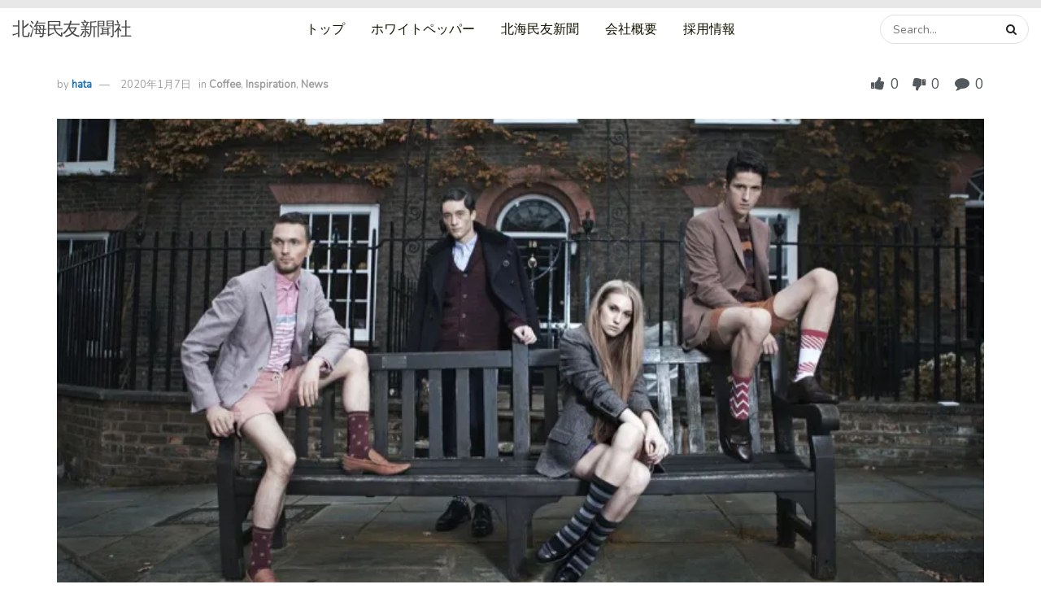

--- FILE ---
content_type: text/html; charset=UTF-8
request_url: https://minyu.online/2020/01/07/coffee-culture-and-cafes-in-france/
body_size: 23661
content:
<!doctype html>
<!--[if lt IE 7]> <html class="no-js lt-ie9 lt-ie8 lt-ie7" lang="ja"
	prefix="og: https://ogp.me/ns#" > <![endif]-->
<!--[if IE 7]>    <html class="no-js lt-ie9 lt-ie8" lang="ja"
	prefix="og: https://ogp.me/ns#" > <![endif]-->
<!--[if IE 8]>    <html class="no-js lt-ie9" lang="ja"
	prefix="og: https://ogp.me/ns#" > <![endif]-->
<!--[if IE 9]>    <html class="no-js lt-ie10" lang="ja"
	prefix="og: https://ogp.me/ns#" > <![endif]-->
<!--[if gt IE 8]><!--> <html class="no-js" lang="ja"
	prefix="og: https://ogp.me/ns#" > <!--<![endif]-->
<head>
    <meta http-equiv="Content-Type" content="text/html; charset=UTF-8" />
    <meta name='viewport' content='width=device-width, initial-scale=1, user-scalable=yes' />
    <link rel="profile" href="https://gmpg.org/xfn/11" />
    <link rel="pingback" href="https://minyu.online/xmlrpc.php" />
	 <script src="https://kit.fontawesome.com/7e8d531207.js" crossorigin="anonymous"></script>
    <title>Coffee Culture and Cafés in France | 北海民友新聞社</title>

		<!-- All in One SEO 4.1.5.3 -->
		<meta name="robots" content="max-image-preview:large" />
		<link rel="canonical" href="https://minyu.online/2020/01/07/coffee-culture-and-cafes-in-france/" />
		<meta property="og:locale" content="ja_JP" />
		<meta property="og:site_name" content="北海民友新聞社 | オホーツクの明日を見つめるトータル企業を目指して。" />
		<meta property="og:type" content="article" />
		<meta property="og:title" content="Coffee Culture and Cafés in France | 北海民友新聞社" />
		<meta property="og:url" content="https://minyu.online/2020/01/07/coffee-culture-and-cafes-in-france/" />
		<meta property="article:published_time" content="2020-01-07T08:55:50+00:00" />
		<meta property="article:modified_time" content="2020-01-07T08:55:50+00:00" />
		<meta name="twitter:card" content="summary" />
		<meta name="twitter:domain" content="minyu.online" />
		<meta name="twitter:title" content="Coffee Culture and Cafés in France | 北海民友新聞社" />
		<script type="application/ld+json" class="aioseo-schema">
			{"@context":"https:\/\/schema.org","@graph":[{"@type":"WebSite","@id":"https:\/\/minyu.online\/#website","url":"https:\/\/minyu.online\/","name":"\u5317\u6d77\u6c11\u53cb\u65b0\u805e\u793e","description":"\u30aa\u30db\u30fc\u30c4\u30af\u306e\u660e\u65e5\u3092\u898b\u3064\u3081\u308b\u30c8\u30fc\u30bf\u30eb\u4f01\u696d\u3092\u76ee\u6307\u3057\u3066\u3002","inLanguage":"ja","publisher":{"@id":"https:\/\/minyu.online\/#organization"}},{"@type":"Organization","@id":"https:\/\/minyu.online\/#organization","name":"\u5317\u6d77\u6c11\u53cb\u65b0\u805e\u793e","url":"https:\/\/minyu.online\/"},{"@type":"BreadcrumbList","@id":"https:\/\/minyu.online\/2020\/01\/07\/coffee-culture-and-cafes-in-france\/#breadcrumblist","itemListElement":[{"@type":"ListItem","@id":"https:\/\/minyu.online\/#listItem","position":1,"item":{"@type":"WebPage","@id":"https:\/\/minyu.online\/","name":"\u30db\u30fc\u30e0","description":"\u300c\u5317\u6d77\u6c11\u53cb\u65b0\u805e\u300d\u306f\u662d\u548c25\u5e74\u5275\u520a\u3002\u30aa\u30db\u30fc\u30c4\u30af\u5730\u65b9\u3092\u534a\u4e16\u7d00\u4ee5\u4e0a\u898b\u3064\u3081\u3066\u304d\u305f\u5730\u65b9\u7d19\u3067\u3059\u3002\u7d0b\u5225\u5e02\u8fd1\u96a3\u5e02\u753a\u6751\uff08\u7d0b\u5225\u5e02\u30fb\u6edd\u4e0a\u753a\u30fb\u8208\u90e8\u753a\u30fb\u897f\u8208\u90e8\u753a\u30fb\u96c4\u6b66\u753a\uff09\u306e\u8a71\u984c\u3092\u5e83\u57df\u7684\u306b\u53d6\u6750\u3057\u3001\u5730\u57df\u306e\u767a\u5c55\u306b\u52a9\u529b\u3057\u306a\u304c\u3089\u3001\u3044\u304d\u3044\u304d\u3068\u55b6\u307e\u308c\u308b\u30aa\u30db\u30fc\u30c4\u30af\u306e\u52d5\u304d\u3092\u514b\u660e\u306b\u4f1d\u3048\u3066\u3044\u307e\u3059\u3002","url":"https:\/\/minyu.online\/"},"nextItem":"https:\/\/minyu.online\/2020\/#listItem"},{"@type":"ListItem","@id":"https:\/\/minyu.online\/2020\/#listItem","position":2,"item":{"@type":"WebPage","@id":"https:\/\/minyu.online\/2020\/","name":"2020","url":"https:\/\/minyu.online\/2020\/"},"nextItem":"https:\/\/minyu.online\/2020\/01\/#listItem","previousItem":"https:\/\/minyu.online\/#listItem"},{"@type":"ListItem","@id":"https:\/\/minyu.online\/2020\/01\/#listItem","position":3,"item":{"@type":"WebPage","@id":"https:\/\/minyu.online\/2020\/01\/","name":"January","url":"https:\/\/minyu.online\/2020\/01\/"},"nextItem":"https:\/\/minyu.online\/2020\/01\/07\/#listItem","previousItem":"https:\/\/minyu.online\/2020\/#listItem"},{"@type":"ListItem","@id":"https:\/\/minyu.online\/2020\/01\/07\/#listItem","position":4,"item":{"@type":"WebPage","@id":"https:\/\/minyu.online\/2020\/01\/07\/","name":"7","url":"https:\/\/minyu.online\/2020\/01\/07\/"},"nextItem":"https:\/\/minyu.online\/2020\/01\/07\/coffee-culture-and-cafes-in-france\/#listItem","previousItem":"https:\/\/minyu.online\/2020\/01\/#listItem"},{"@type":"ListItem","@id":"https:\/\/minyu.online\/2020\/01\/07\/coffee-culture-and-cafes-in-france\/#listItem","position":5,"item":{"@type":"WebPage","@id":"https:\/\/minyu.online\/2020\/01\/07\/coffee-culture-and-cafes-in-france\/","name":"Coffee Culture and Caf\u00e9s in France","url":"https:\/\/minyu.online\/2020\/01\/07\/coffee-culture-and-cafes-in-france\/"},"previousItem":"https:\/\/minyu.online\/2020\/01\/07\/#listItem"}]},{"@type":"Person","@id":"https:\/\/minyu.online\/author\/hata\/#author","url":"https:\/\/minyu.online\/author\/hata\/","name":"hata"},{"@type":"WebPage","@id":"https:\/\/minyu.online\/2020\/01\/07\/coffee-culture-and-cafes-in-france\/#webpage","url":"https:\/\/minyu.online\/2020\/01\/07\/coffee-culture-and-cafes-in-france\/","name":"Coffee Culture and Caf\u00e9s in France | \u5317\u6d77\u6c11\u53cb\u65b0\u805e\u793e","inLanguage":"ja","isPartOf":{"@id":"https:\/\/minyu.online\/#website"},"breadcrumb":{"@id":"https:\/\/minyu.online\/2020\/01\/07\/coffee-culture-and-cafes-in-france\/#breadcrumblist"},"author":"https:\/\/minyu.online\/author\/hata\/#author","creator":"https:\/\/minyu.online\/author\/hata\/#author","image":{"@type":"ImageObject","@id":"https:\/\/minyu.online\/#mainImage","url":"https:\/\/i1.wp.com\/minyu.online\/wp-content\/uploads\/2020\/02\/fashion1.jpg?fit=1140%2C760&ssl=1","width":1140,"height":760},"primaryImageOfPage":{"@id":"https:\/\/minyu.online\/2020\/01\/07\/coffee-culture-and-cafes-in-france\/#mainImage"},"datePublished":"2020-01-07T08:55:50+09:00","dateModified":"2020-01-07T08:55:50+09:00"},{"@type":"Article","@id":"https:\/\/minyu.online\/2020\/01\/07\/coffee-culture-and-cafes-in-france\/#article","name":"Coffee Culture and Caf\u00e9s in France | \u5317\u6d77\u6c11\u53cb\u65b0\u805e\u793e","inLanguage":"ja","headline":"Coffee Culture and Caf\u00e9s in France","author":{"@id":"https:\/\/minyu.online\/author\/hata\/#author"},"publisher":{"@id":"https:\/\/minyu.online\/#organization"},"datePublished":"2020-01-07T08:55:50+09:00","dateModified":"2020-01-07T08:55:50+09:00","articleSection":"Coffee, Inspiration, News","mainEntityOfPage":{"@id":"https:\/\/minyu.online\/2020\/01\/07\/coffee-culture-and-cafes-in-france\/#webpage"},"isPartOf":{"@id":"https:\/\/minyu.online\/2020\/01\/07\/coffee-culture-and-cafes-in-france\/#webpage"},"image":{"@type":"ImageObject","@id":"https:\/\/minyu.online\/#articleImage","url":"https:\/\/i1.wp.com\/minyu.online\/wp-content\/uploads\/2020\/02\/fashion1.jpg?fit=1140%2C760&ssl=1","width":1140,"height":760}}]}
		</script>
		<!-- All in One SEO -->

<meta property="og:type" content="article">
<meta property="og:title" content="Coffee Culture and Cafés in France">
<meta property="og:site_name" content="北海民友新聞社">
<meta property="og:description" content="A collection of text">
<meta property="og:url" content="https://minyu.online/2020/01/07/coffee-culture-and-cafes-in-france/">
<meta property="og:image" content="https://i1.wp.com/minyu.online/wp-content/uploads/2020/02/fashion1.jpg?fit=1140%2C760&amp;ssl=1">
<meta property="og:image:height" content="760">
<meta property="og:image:width" content="1140">
<meta property="article:published_time" content="2020-01-07T08:55:50+00:00">
<meta property="article:modified_time" content="2020-01-07T08:55:50+00:00">
<meta property="article:section" content="Coffee">
<meta name="twitter:card" content="summary_large_image">
<meta name="twitter:title" content="Coffee Culture and Cafés in France">
<meta name="twitter:description" content="A collection of text">
<meta name="twitter:url" content="https://minyu.online/2020/01/07/coffee-culture-and-cafes-in-france/">
<meta name="twitter:site" content="">
<meta name="twitter:image:src" content="https://i1.wp.com/minyu.online/wp-content/uploads/2020/02/fashion1.jpg?fit=1140%2C760&amp;ssl=1">
<meta name="twitter:image:width" content="1140">
<meta name="twitter:image:height" content="760">
			<script type="text/javascript">
              var jnews_ajax_url = 'https://minyu.online/?ajax-request=jnews'
			</script>
			<link rel='dns-prefetch' href='//webfonts.xserver.jp' />
<link rel='dns-prefetch' href='//fonts.googleapis.com' />
<link rel='dns-prefetch' href='//s.w.org' />
<link rel='dns-prefetch' href='//i0.wp.com' />
<link rel='dns-prefetch' href='//i1.wp.com' />
<link rel='dns-prefetch' href='//i2.wp.com' />
<link rel='dns-prefetch' href='//c0.wp.com' />
<link rel="alternate" type="application/rss+xml" title="北海民友新聞社 &raquo; フィード" href="https://minyu.online/feed/" />
<link rel="alternate" type="application/rss+xml" title="北海民友新聞社 &raquo; コメントフィード" href="https://minyu.online/comments/feed/" />
<link rel="alternate" type="application/rss+xml" title="北海民友新聞社 &raquo; Coffee Culture and Cafés in France のコメントのフィード" href="https://minyu.online/2020/01/07/coffee-culture-and-cafes-in-france/feed/" />
		<script type="text/javascript">
			window._wpemojiSettings = {"baseUrl":"https:\/\/s.w.org\/images\/core\/emoji\/12.0.0-1\/72x72\/","ext":".png","svgUrl":"https:\/\/s.w.org\/images\/core\/emoji\/12.0.0-1\/svg\/","svgExt":".svg","source":{"concatemoji":"https:\/\/minyu.online\/wp-includes\/js\/wp-emoji-release.min.js?ver=5.4.2"}};
			/*! This file is auto-generated */
			!function(e,a,t){var r,n,o,i,p=a.createElement("canvas"),s=p.getContext&&p.getContext("2d");function c(e,t){var a=String.fromCharCode;s.clearRect(0,0,p.width,p.height),s.fillText(a.apply(this,e),0,0);var r=p.toDataURL();return s.clearRect(0,0,p.width,p.height),s.fillText(a.apply(this,t),0,0),r===p.toDataURL()}function l(e){if(!s||!s.fillText)return!1;switch(s.textBaseline="top",s.font="600 32px Arial",e){case"flag":return!c([127987,65039,8205,9895,65039],[127987,65039,8203,9895,65039])&&(!c([55356,56826,55356,56819],[55356,56826,8203,55356,56819])&&!c([55356,57332,56128,56423,56128,56418,56128,56421,56128,56430,56128,56423,56128,56447],[55356,57332,8203,56128,56423,8203,56128,56418,8203,56128,56421,8203,56128,56430,8203,56128,56423,8203,56128,56447]));case"emoji":return!c([55357,56424,55356,57342,8205,55358,56605,8205,55357,56424,55356,57340],[55357,56424,55356,57342,8203,55358,56605,8203,55357,56424,55356,57340])}return!1}function d(e){var t=a.createElement("script");t.src=e,t.defer=t.type="text/javascript",a.getElementsByTagName("head")[0].appendChild(t)}for(i=Array("flag","emoji"),t.supports={everything:!0,everythingExceptFlag:!0},o=0;o<i.length;o++)t.supports[i[o]]=l(i[o]),t.supports.everything=t.supports.everything&&t.supports[i[o]],"flag"!==i[o]&&(t.supports.everythingExceptFlag=t.supports.everythingExceptFlag&&t.supports[i[o]]);t.supports.everythingExceptFlag=t.supports.everythingExceptFlag&&!t.supports.flag,t.DOMReady=!1,t.readyCallback=function(){t.DOMReady=!0},t.supports.everything||(n=function(){t.readyCallback()},a.addEventListener?(a.addEventListener("DOMContentLoaded",n,!1),e.addEventListener("load",n,!1)):(e.attachEvent("onload",n),a.attachEvent("onreadystatechange",function(){"complete"===a.readyState&&t.readyCallback()})),(r=t.source||{}).concatemoji?d(r.concatemoji):r.wpemoji&&r.twemoji&&(d(r.twemoji),d(r.wpemoji)))}(window,document,window._wpemojiSettings);
		</script>
		<style type="text/css">
img.wp-smiley,
img.emoji {
	display: inline !important;
	border: none !important;
	box-shadow: none !important;
	height: 1em !important;
	width: 1em !important;
	margin: 0 .07em !important;
	vertical-align: -0.1em !important;
	background: none !important;
	padding: 0 !important;
}
</style>
	<link rel='stylesheet' id='wp-block-library-css'  href='https://c0.wp.com/c/5.4.2/wp-includes/css/dist/block-library/style.min.css' type='text/css' media='all' />
<style id='wp-block-library-inline-css' type='text/css'>
.has-text-align-justify{text-align:justify;}
</style>
<link rel='stylesheet' id='contact-form-7-css'  href='https://minyu.online/wp-content/plugins/contact-form-7/includes/css/styles.css?ver=5.2.2' type='text/css' media='all' />
<link rel='stylesheet' id='jnews-previewslider-css'  href='https://minyu.online/wp-content/plugins/jnews-gallery/assets/css/previewslider.css' type='text/css' media='all' />
<link rel='stylesheet' id='jnews-previewslider-responsive-css'  href='https://minyu.online/wp-content/plugins/jnews-gallery/assets/css/previewslider-responsive.css' type='text/css' media='all' />
<link rel='stylesheet' id='jnews-parent-style-css'  href='https://minyu.online/wp-content/themes/jnews/style.css?ver=5.4.2' type='text/css' media='all' />
<link rel='stylesheet' id='js_composer_front-css'  href='https://minyu.online/wp-content/plugins/js_composer/assets/css/js_composer.min.css?ver=6.4.0' type='text/css' media='all' />
<link rel='stylesheet' id='jeg_customizer_font-css'  href='//fonts.googleapis.com/css?family=Nunito%3Areguler%7CSource+Serif+Pro%3Areguler&#038;display=swap&#038;ver=1.0.0' type='text/css' media='all' />
<link rel='stylesheet' id='mediaelement-css'  href='https://c0.wp.com/c/5.4.2/wp-includes/js/mediaelement/mediaelementplayer-legacy.min.css' type='text/css' media='all' />
<link rel='stylesheet' id='wp-mediaelement-css'  href='https://c0.wp.com/c/5.4.2/wp-includes/js/mediaelement/wp-mediaelement.min.css' type='text/css' media='all' />
<link rel='stylesheet' id='jnews-frontend-css'  href='https://minyu.online/wp-content/themes/jnews/assets/dist/frontend.min.css?ver=1.0.0' type='text/css' media='all' />
<link rel='stylesheet' id='jnews-style-css'  href='https://minyu.online/wp-content/themes/jnews-child/style.css?ver=1.0.0' type='text/css' media='all' />
<link rel='stylesheet' id='jnews-darkmode-css'  href='https://minyu.online/wp-content/themes/jnews/assets/css/darkmode.css?ver=1.0.0' type='text/css' media='all' />
<link rel='stylesheet' id='jnews-scheme-css'  href='https://minyu.online/wp-content/themes/jnews/data/import/coffeenews/scheme.css?ver=1.0.0' type='text/css' media='all' />
<link rel='stylesheet' id='bsf-Defaults-css'  href='https://minyu.online/wp-content/uploads/smile_fonts/Defaults/Defaults.css?ver=5.4.2' type='text/css' media='all' />
<link rel='stylesheet' id='jetpack_css-css'  href='https://c0.wp.com/p/jetpack/8.9.4/css/jetpack.css' type='text/css' media='all' />
<link rel='stylesheet' id='jnews-select-share-css'  href='https://minyu.online/wp-content/plugins/jnews-social-share/assets/css/plugin.css' type='text/css' media='all' />
<script type='text/javascript' src='https://c0.wp.com/c/5.4.2/wp-includes/js/jquery/jquery.js'></script>
<script type='text/javascript' src='https://c0.wp.com/c/5.4.2/wp-includes/js/jquery/jquery-migrate.min.js'></script>
<script type='text/javascript' src='//webfonts.xserver.jp/js/xserverv3.js?fadein=0&#038;ver=2.0.9'></script>
<script type='text/javascript' src='https://minyu.online/wp-content/plugins/jnews-gallery/assets/js/jquery.previewslider.js'></script>
<link rel='https://api.w.org/' href='https://minyu.online/wp-json/' />
<link rel="EditURI" type="application/rsd+xml" title="RSD" href="https://minyu.online/xmlrpc.php?rsd" />
<link rel="wlwmanifest" type="application/wlwmanifest+xml" href="https://minyu.online/wp-includes/wlwmanifest.xml" /> 
<meta name="generator" content="WordPress 5.4.2" />
<link rel='shortlink' href='https://minyu.online/?p=44' />
<link rel="alternate" type="application/json+oembed" href="https://minyu.online/wp-json/oembed/1.0/embed?url=https%3A%2F%2Fminyu.online%2F2020%2F01%2F07%2Fcoffee-culture-and-cafes-in-france%2F" />
<link rel="alternate" type="text/xml+oembed" href="https://minyu.online/wp-json/oembed/1.0/embed?url=https%3A%2F%2Fminyu.online%2F2020%2F01%2F07%2Fcoffee-culture-and-cafes-in-france%2F&#038;format=xml" />
<style type='text/css'>
h1,h2,h3,h1:lang(ja),h2:lang(ja),h3:lang(ja),.entry-title:lang(ja){ font-family: "リュウミン B-KL";}h4,h5,h6,h4:lang(ja),h5:lang(ja),h6:lang(ja),div.entry-meta span:lang(ja),footer.entry-footer span:lang(ja){ font-family: "リュウミン B-KL";}.hentry,.entry-content p,.post-inner.entry-content p,#comments div:lang(ja){ font-family: "黎ミン M";}strong,b,#comments .comment-author .fn:lang(ja){ font-family: "リュウミン B-KL";}</style>
<style type='text/css'>img#wpstats{display:none}</style><style type="text/css">.recentcomments a{display:inline !important;padding:0 !important;margin:0 !important;}</style><meta name="generator" content="Powered by WPBakery Page Builder - drag and drop page builder for WordPress."/>
			<style type="text/css">
				/* If html does not have either class, do not show lazy loaded images. */
				html:not( .jetpack-lazy-images-js-enabled ):not( .js ) .jetpack-lazy-image {
					display: none;
				}
			</style>
			<script>
				document.documentElement.classList.add(
					'jetpack-lazy-images-js-enabled'
				);
			</script>
		<script type='application/ld+json'>{"@context":"http:\/\/schema.org","@type":"Organization","@id":"https:\/\/minyu.online\/#organization","url":"https:\/\/minyu.online\/","name":"\u5317\u6d77\u6c11\u53cb\u65b0\u805e\u793e","logo":{"@type":"ImageObject","url":"https:\/\/minyu.online\/wp-content\/uploads\/2020\/02\/logo_b.png"},"sameAs":[],"contactPoint":{"@type":"ContactPoint","telephone":"0158-24-3278","contactType":"customer service","areaServed":["ja"]}}</script>
<script type='application/ld+json'>{"@context":"http:\/\/schema.org","@type":"WebSite","@id":"https:\/\/minyu.online\/#website","url":"https:\/\/minyu.online\/","name":"\u5317\u6d77\u6c11\u53cb\u65b0\u805e\u793e","potentialAction":{"@type":"SearchAction","target":"https:\/\/minyu.online\/?s={search_term_string}","query-input":"required name=search_term_string"}}</script>
<link rel="icon" href="https://i2.wp.com/minyu.online/wp-content/uploads/2020/02/cropped-mark-1.png?fit=32%2C32&#038;ssl=1" sizes="32x32" />
<link rel="icon" href="https://i2.wp.com/minyu.online/wp-content/uploads/2020/02/cropped-mark-1.png?fit=192%2C192&#038;ssl=1" sizes="192x192" />
<link rel="apple-touch-icon" href="https://i2.wp.com/minyu.online/wp-content/uploads/2020/02/cropped-mark-1.png?fit=180%2C180&#038;ssl=1" />
<meta name="msapplication-TileImage" content="https://i2.wp.com/minyu.online/wp-content/uploads/2020/02/cropped-mark-1.png?fit=270%2C270&#038;ssl=1" />
<style id="jeg_dynamic_css" type="text/css" data-type="jeg_custom-css">.jeg_container, .jeg_content, .jeg_boxed .jeg_main .jeg_container, .jeg_autoload_separator { background-color : #ffffff; } body,.newsfeed_carousel.owl-carousel .owl-nav div,.jeg_filter_button,.owl-carousel .owl-nav div,.jeg_readmore,.jeg_hero_style_7 .jeg_post_meta a,.widget_calendar thead th,.widget_calendar tfoot a,.jeg_socialcounter a,.entry-header .jeg_meta_like a,.entry-header .jeg_meta_comment a,.entry-content tbody tr:hover,.entry-content th,.jeg_splitpost_nav li:hover a,#breadcrumbs a,.jeg_author_socials a:hover,.jeg_footer_content a,.jeg_footer_bottom a,.jeg_cartcontent,.woocommerce .woocommerce-breadcrumb a { color : #53585c; } a,.jeg_menu_style_5 > li > a:hover,.jeg_menu_style_5 > li.sfHover > a,.jeg_menu_style_5 > li.current-menu-item > a,.jeg_menu_style_5 > li.current-menu-ancestor > a,.jeg_navbar .jeg_menu:not(.jeg_main_menu) > li > a:hover,.jeg_midbar .jeg_menu:not(.jeg_main_menu) > li > a:hover,.jeg_side_tabs li.active,.jeg_block_heading_5 strong,.jeg_block_heading_6 strong,.jeg_block_heading_7 strong,.jeg_block_heading_8 strong,.jeg_subcat_list li a:hover,.jeg_subcat_list li button:hover,.jeg_pl_lg_7 .jeg_thumb .jeg_post_category a,.jeg_pl_xs_2:before,.jeg_pl_xs_4 .jeg_postblock_content:before,.jeg_postblock .jeg_post_title a:hover,.jeg_hero_style_6 .jeg_post_title a:hover,.jeg_sidefeed .jeg_pl_xs_3 .jeg_post_title a:hover,.widget_jnews_popular .jeg_post_title a:hover,.jeg_meta_author a,.widget_archive li a:hover,.widget_pages li a:hover,.widget_meta li a:hover,.widget_recent_entries li a:hover,.widget_rss li a:hover,.widget_rss cite,.widget_categories li a:hover,.widget_categories li.current-cat > a,#breadcrumbs a:hover,.jeg_share_count .counts,.commentlist .bypostauthor > .comment-body > .comment-author > .fn,span.required,.jeg_review_title,.bestprice .price,.authorlink a:hover,.jeg_vertical_playlist .jeg_video_playlist_play_icon,.jeg_vertical_playlist .jeg_video_playlist_item.active .jeg_video_playlist_thumbnail:before,.jeg_horizontal_playlist .jeg_video_playlist_play,.woocommerce li.product .pricegroup .button,.widget_display_forums li a:hover,.widget_display_topics li:before,.widget_display_replies li:before,.widget_display_views li:before,.bbp-breadcrumb a:hover,.jeg_mobile_menu li.sfHover > a,.jeg_mobile_menu li a:hover,.split-template-6 .pagenum { color : #1e73be; } .jeg_menu_style_1 > li > a:before,.jeg_menu_style_2 > li > a:before,.jeg_menu_style_3 > li > a:before,.jeg_side_toggle,.jeg_slide_caption .jeg_post_category a,.jeg_slider_type_1 .owl-nav .owl-next,.jeg_block_heading_1 .jeg_block_title span,.jeg_block_heading_2 .jeg_block_title span,.jeg_block_heading_3,.jeg_block_heading_4 .jeg_block_title span,.jeg_block_heading_6:after,.jeg_pl_lg_box .jeg_post_category a,.jeg_pl_md_box .jeg_post_category a,.jeg_readmore:hover,.jeg_thumb .jeg_post_category a,.jeg_block_loadmore a:hover, .jeg_postblock.alt .jeg_block_loadmore a:hover,.jeg_block_loadmore a.active,.jeg_postblock_carousel_2 .jeg_post_category a,.jeg_heroblock .jeg_post_category a,.jeg_pagenav_1 .page_number.active,.jeg_pagenav_1 .page_number.active:hover,input[type="submit"],.btn,.button,.widget_tag_cloud a:hover,.popularpost_item:hover .jeg_post_title a:before,.jeg_splitpost_4 .page_nav,.jeg_splitpost_5 .page_nav,.jeg_post_via a:hover,.jeg_post_source a:hover,.jeg_post_tags a:hover,.comment-reply-title small a:before,.comment-reply-title small a:after,.jeg_storelist .productlink,.authorlink li.active a:before,.jeg_footer.dark .socials_widget:not(.nobg) a:hover .fa,.jeg_breakingnews_title,.jeg_overlay_slider_bottom.owl-carousel .owl-nav div,.jeg_overlay_slider_bottom.owl-carousel .owl-nav div:hover,.jeg_vertical_playlist .jeg_video_playlist_current,.woocommerce span.onsale,.woocommerce #respond input#submit:hover,.woocommerce a.button:hover,.woocommerce button.button:hover,.woocommerce input.button:hover,.woocommerce #respond input#submit.alt,.woocommerce a.button.alt,.woocommerce button.button.alt,.woocommerce input.button.alt,.jeg_popup_post .caption,.jeg_footer.dark input[type="submit"],.jeg_footer.dark .btn,.jeg_footer.dark .button,.footer_widget.widget_tag_cloud a:hover, .jeg_inner_content .content-inner .jeg_post_category a:hover, #buddypress .standard-form button, #buddypress a.button, #buddypress input[type="submit"], #buddypress input[type="button"], #buddypress input[type="reset"], #buddypress ul.button-nav li a, #buddypress .generic-button a, #buddypress .generic-button button, #buddypress .comment-reply-link, #buddypress a.bp-title-button, #buddypress.buddypress-wrap .members-list li .user-update .activity-read-more a, div#buddypress .standard-form button:hover,div#buddypress a.button:hover,div#buddypress input[type="submit"]:hover,div#buddypress input[type="button"]:hover,div#buddypress input[type="reset"]:hover,div#buddypress ul.button-nav li a:hover,div#buddypress .generic-button a:hover,div#buddypress .generic-button button:hover,div#buddypress .comment-reply-link:hover,div#buddypress a.bp-title-button:hover,div#buddypress.buddypress-wrap .members-list li .user-update .activity-read-more a:hover, #buddypress #item-nav .item-list-tabs ul li a:before, .jeg_inner_content .jeg_meta_container .follow-wrapper a { background-color : #1e73be; } .jeg_block_heading_7 .jeg_block_title span, .jeg_readmore:hover, .jeg_block_loadmore a:hover, .jeg_block_loadmore a.active, .jeg_pagenav_1 .page_number.active, .jeg_pagenav_1 .page_number.active:hover, .jeg_pagenav_3 .page_number:hover, .jeg_prevnext_post a:hover h3, .jeg_overlay_slider .jeg_post_category, .jeg_sidefeed .jeg_post.active, .jeg_vertical_playlist.jeg_vertical_playlist .jeg_video_playlist_item.active .jeg_video_playlist_thumbnail img, .jeg_horizontal_playlist .jeg_video_playlist_item.active { border-color : #1e73be; } .jeg_tabpost_nav li.active, .woocommerce div.product .woocommerce-tabs ul.tabs li.active { border-bottom-color : #1e73be; } .jeg_post_meta .fa, .entry-header .jeg_post_meta .fa, .jeg_review_stars, .jeg_price_review_list { color : #1e73be; } .jeg_share_button.share-float.share-monocrhome a { background-color : #1e73be; } h1,h2,h3,h4,h5,h6,.jeg_post_title a,.entry-header .jeg_post_title,.jeg_hero_style_7 .jeg_post_title a,.jeg_block_title,.jeg_splitpost_bar .current_title,.jeg_video_playlist_title,.gallery-caption { color : #6b6b6b; } .split-template-9 .pagenum, .split-template-10 .pagenum, .split-template-11 .pagenum, .split-template-12 .pagenum, .split-template-13 .pagenum, .split-template-15 .pagenum, .split-template-18 .pagenum, .split-template-20 .pagenum, .split-template-19 .current_title span, .split-template-20 .current_title span { background-color : #6b6b6b; } .entry-content .content-inner p, .entry-content .content-inner span, .entry-content .intro-text { color : ; } .entry-content .content-inner a { color : ; } .jeg_topbar .jeg_nav_row, .jeg_topbar .jeg_search_no_expand .jeg_search_input { line-height : 20px; } .jeg_topbar .jeg_nav_row, .jeg_topbar .jeg_nav_icon { height : 20px; } .jeg_topbar, .jeg_topbar.dark, .jeg_topbar.custom { background : rgba(255,255,255,0); } .jeg_topbar, .jeg_topbar.dark { border-color : ; color : ; border-top-width : px; border-top-color : rgba(255,255,255,0); } .jeg_topbar .jeg_nav_item, .jeg_topbar.dark .jeg_nav_item { border-color : ; } .jeg_topbar a, .jeg_topbar.dark a { color : ; } .jeg_midbar { height : 50px; } .jeg_midbar, .jeg_midbar.dark { background-color : rgba(255,255,255,0); border-bottom-width : px; border-bottom-color : rgba(255,255,255,0); color : ; } .jeg_midbar a, .jeg_midbar.dark a { color : ; } .jeg_header .jeg_bottombar.jeg_navbar,.jeg_bottombar .jeg_nav_icon { height : 52px; } .jeg_header .jeg_bottombar.jeg_navbar, .jeg_header .jeg_bottombar .jeg_main_menu:not(.jeg_menu_style_1) > li > a, .jeg_header .jeg_bottombar .jeg_menu_style_1 > li, .jeg_header .jeg_bottombar .jeg_menu:not(.jeg_main_menu) > li > a { line-height : 52px; } .jeg_header .jeg_bottombar.jeg_navbar_wrapper:not(.jeg_navbar_boxed), .jeg_header .jeg_bottombar.jeg_navbar_boxed .jeg_nav_row { background : ; } .jeg_header .jeg_navbar_menuborder .jeg_main_menu > li:not(:last-child), .jeg_header .jeg_navbar_menuborder .jeg_nav_item, .jeg_navbar_boxed .jeg_nav_row, .jeg_header .jeg_navbar_menuborder:not(.jeg_navbar_boxed) .jeg_nav_left .jeg_nav_item:first-child { border-color : ; } .jeg_header .jeg_bottombar, .jeg_header .jeg_bottombar.jeg_navbar_dark { color : ; } .jeg_header .jeg_bottombar a, .jeg_header .jeg_bottombar.jeg_navbar_dark a { color : ; } .jeg_header .jeg_bottombar a:hover, .jeg_header .jeg_bottombar.jeg_navbar_dark a:hover, .jeg_header .jeg_bottombar .jeg_menu:not(.jeg_main_menu) > li > a:hover { color : ; } .jeg_header .jeg_bottombar, .jeg_header .jeg_bottombar.jeg_navbar_dark, .jeg_bottombar.jeg_navbar_boxed .jeg_nav_row, .jeg_bottombar.jeg_navbar_dark.jeg_navbar_boxed .jeg_nav_row { border-top-width : 10px; border-bottom-width : 0px; } .jeg_header_wrapper .jeg_bottombar, .jeg_header_wrapper .jeg_bottombar.jeg_navbar_dark, .jeg_bottombar.jeg_navbar_boxed .jeg_nav_row, .jeg_bottombar.jeg_navbar_dark.jeg_navbar_boxed .jeg_nav_row { border-top-color : ; border-bottom-color : ; } .jeg_stickybar.jeg_navbar,.jeg_navbar .jeg_nav_icon { height : px; } .jeg_stickybar.jeg_navbar, .jeg_stickybar .jeg_main_menu:not(.jeg_menu_style_1) > li > a, .jeg_stickybar .jeg_menu_style_1 > li, .jeg_stickybar .jeg_menu:not(.jeg_main_menu) > li > a { line-height : px; } .jeg_header_sticky .jeg_navbar_wrapper:not(.jeg_navbar_boxed), .jeg_header_sticky .jeg_navbar_boxed .jeg_nav_row { background : ; } .jeg_header_sticky .jeg_navbar_menuborder .jeg_main_menu > li:not(:last-child), .jeg_header_sticky .jeg_navbar_menuborder .jeg_nav_item, .jeg_navbar_boxed .jeg_nav_row, .jeg_header_sticky .jeg_navbar_menuborder:not(.jeg_navbar_boxed) .jeg_nav_left .jeg_nav_item:first-child { border-color : ; } .jeg_stickybar, .jeg_stickybar.dark { color : ; border-bottom-width : px; } .jeg_stickybar a, .jeg_stickybar.dark a { color : ; } .jeg_stickybar, .jeg_stickybar.dark, .jeg_stickybar.jeg_navbar_boxed .jeg_nav_row { border-bottom-color : ; } .jeg_mobile_bottombar { height : px; line-height : px; } .jeg_mobile_midbar, .jeg_mobile_midbar.dark { color : ; border-top-width : 0px; border-top-color : ; } .jeg_mobile_midbar a, .jeg_mobile_midbar.dark a { color : ; } .jeg_header .socials_widget > a > i.fa:before { color : #131200; } .jeg_aside_item.socials_widget > a > i.fa:before { color : #ffffff; } .jeg_top_date { color : ; background : ; } .jeg_header .jeg_button_1 .btn { background : ; color : ; border-color : ; } .jeg_header .jeg_button_1 .btn:hover { background : ; } .jeg_header .jeg_button_2 .btn { background : ; color : ; border-color : ; } .jeg_header .jeg_button_2 .btn:hover { background : ; } .jeg_header .jeg_button_3 .btn { background : ; color : ; border-color : ; } .jeg_header .jeg_button_3 .btn:hover { background : ; } .jeg_header .jeg_vertical_menu.jeg_vertical_menu_1 { border-top-width : px; border-top-color : ; } .jeg_header .jeg_vertical_menu.jeg_vertical_menu_1 a { border-top-color : ; } .jeg_header .jeg_vertical_menu.jeg_vertical_menu_2 { border-top-width : px; border-top-color : ; } .jeg_header .jeg_vertical_menu.jeg_vertical_menu_2 a { border-top-color : ; } .jeg_header .jeg_vertical_menu.jeg_vertical_menu_3 { border-top-width : px; border-top-color : ; } .jeg_header .jeg_vertical_menu.jeg_vertical_menu_3 a { border-top-color : ; } .jeg_header .jeg_vertical_menu.jeg_vertical_menu_4 { border-top-width : px; border-top-color : ; } .jeg_header .jeg_vertical_menu.jeg_vertical_menu_4 a { border-top-color : ; } .jeg_lang_switcher { color : ; background : ; } .jeg_nav_icon .jeg_mobile_toggle.toggle_btn { color : ; } .jeg_navbar_mobile_wrapper .jeg_nav_item a.jeg_mobile_toggle, .jeg_navbar_mobile_wrapper .dark .jeg_nav_item a.jeg_mobile_toggle { color : #131200; } .cartdetail.woocommerce .jeg_carticon { color : ; } .cartdetail.woocommerce .cartlink { color : ; } .jeg_cart.cartdetail .jeg_cartcontent { background-color : ; } .cartdetail.woocommerce ul.cart_list li a, .cartdetail.woocommerce ul.product_list_widget li a, .cartdetail.woocommerce .widget_shopping_cart_content .total { color : ; } .cartdetail.woocommerce .cart_list .quantity, .cartdetail.woocommerce .product_list_widget .quantity { color : ; } .cartdetail.woocommerce .widget_shopping_cart_content .total { border-top-color : ; border-bottom-color : ; } .cartdetail.woocommerce .widget_shopping_cart_content .button { background-color : ; } .cartdetail.woocommerce a.button { color : ; } .cartdetail.woocommerce a.button:hover { background-color : ; color : ; } .jeg_cart_icon.woocommerce .jeg_carticon { color : ; } .jeg_cart_icon .jeg_cartcontent { background-color : ; } .jeg_cart_icon.woocommerce ul.cart_list li a, .jeg_cart_icon.woocommerce ul.product_list_widget li a, .jeg_cart_icon.woocommerce .widget_shopping_cart_content .total { color : ; } .jeg_cart_icon.woocommerce .cart_list .quantity, .jeg_cart_icon.woocommerce .product_list_widget .quantity { color : ; } .jeg_cart_icon.woocommerce .widget_shopping_cart_content .total { border-top-color : ; border-bottom-color : ; } .jeg_cart_icon.woocommerce .widget_shopping_cart_content .button { background-color : ; } .jeg_cart_icon.woocommerce a.button { color : ; } .jeg_cart_icon.woocommerce a.button:hover { background-color : ; color : ; } .jeg_nav_account, .jeg_navbar .jeg_nav_account .jeg_menu > li > a, .jeg_midbar .jeg_nav_account .jeg_menu > li > a { color : ; } .jeg_menu.jeg_accountlink li > ul { background-color : ; } .jeg_menu.jeg_accountlink li > ul, .jeg_menu.jeg_accountlink li > ul li > a, .jeg_menu.jeg_accountlink li > ul li:hover > a, .jeg_menu.jeg_accountlink li > ul li.sfHover > a { color : ; } .jeg_menu.jeg_accountlink li > ul li:hover > a, .jeg_menu.jeg_accountlink li > ul li.sfHover > a { background-color : ; } .jeg_menu.jeg_accountlink li > ul, .jeg_menu.jeg_accountlink li > ul li a { border-color : ; } .jeg_header .jeg_search_wrapper.search_icon .jeg_search_toggle { color : #131200; } .jeg_header .jeg_search_wrapper.jeg_search_popup_expand .jeg_search_form, .jeg_header .jeg_search_popup_expand .jeg_search_result { background : ; } .jeg_header .jeg_search_expanded .jeg_search_popup_expand .jeg_search_form:before { border-bottom-color : ; } .jeg_header .jeg_search_wrapper.jeg_search_popup_expand .jeg_search_form, .jeg_header .jeg_search_popup_expand .jeg_search_result, .jeg_header .jeg_search_popup_expand .jeg_search_result .search-noresult, .jeg_header .jeg_search_popup_expand .jeg_search_result .search-all-button { border-color : ; } .jeg_header .jeg_search_expanded .jeg_search_popup_expand .jeg_search_form:after { border-bottom-color : ; } .jeg_header .jeg_search_wrapper.jeg_search_popup_expand .jeg_search_form .jeg_search_input { background : ; border-color : ; } .jeg_header .jeg_search_popup_expand .jeg_search_form .jeg_search_button { color : ; } .jeg_header .jeg_search_wrapper.jeg_search_popup_expand .jeg_search_form .jeg_search_input, .jeg_header .jeg_search_popup_expand .jeg_search_result a, .jeg_header .jeg_search_popup_expand .jeg_search_result .search-link { color : ; } .jeg_header .jeg_search_popup_expand .jeg_search_form .jeg_search_input::-webkit-input-placeholder { color : ; } .jeg_header .jeg_search_popup_expand .jeg_search_form .jeg_search_input:-moz-placeholder { color : ; } .jeg_header .jeg_search_popup_expand .jeg_search_form .jeg_search_input::-moz-placeholder { color : ; } .jeg_header .jeg_search_popup_expand .jeg_search_form .jeg_search_input:-ms-input-placeholder { color : ; } .jeg_header .jeg_search_popup_expand .jeg_search_result { background-color : ; } .jeg_header .jeg_search_popup_expand .jeg_search_result, .jeg_header .jeg_search_popup_expand .jeg_search_result .search-link { border-color : ; } .jeg_header .jeg_search_popup_expand .jeg_search_result a, .jeg_header .jeg_search_popup_expand .jeg_search_result .search-link { color : ; } .jeg_header .jeg_search_expanded .jeg_search_modal_expand .jeg_search_toggle i, .jeg_header .jeg_search_expanded .jeg_search_modal_expand .jeg_search_button, .jeg_header .jeg_search_expanded .jeg_search_modal_expand .jeg_search_input { color : ; } .jeg_header .jeg_search_expanded .jeg_search_modal_expand .jeg_search_input { border-bottom-color : ; } .jeg_header .jeg_search_expanded .jeg_search_modal_expand .jeg_search_input::-webkit-input-placeholder { color : ; } .jeg_header .jeg_search_expanded .jeg_search_modal_expand .jeg_search_input:-moz-placeholder { color : ; } .jeg_header .jeg_search_expanded .jeg_search_modal_expand .jeg_search_input::-moz-placeholder { color : ; } .jeg_header .jeg_search_expanded .jeg_search_modal_expand .jeg_search_input:-ms-input-placeholder { color : ; } .jeg_header .jeg_search_expanded .jeg_search_modal_expand { background : ; } .jeg_navbar_mobile .jeg_search_wrapper .jeg_search_toggle, .jeg_navbar_mobile .dark .jeg_search_wrapper .jeg_search_toggle { color : #131200; } .jeg_navbar_mobile .jeg_search_popup_expand .jeg_search_form, .jeg_navbar_mobile .jeg_search_popup_expand .jeg_search_result { background : ; } .jeg_navbar_mobile .jeg_search_expanded .jeg_search_popup_expand .jeg_search_toggle:before { border-bottom-color : ; } .jeg_navbar_mobile .jeg_search_wrapper.jeg_search_popup_expand .jeg_search_form, .jeg_navbar_mobile .jeg_search_popup_expand .jeg_search_result, .jeg_navbar_mobile .jeg_search_popup_expand .jeg_search_result .search-noresult, .jeg_navbar_mobile .jeg_search_popup_expand .jeg_search_result .search-all-button { border-color : ; } .jeg_navbar_mobile .jeg_search_expanded .jeg_search_popup_expand .jeg_search_toggle:after { border-bottom-color : ; } .jeg_navbar_mobile .jeg_search_popup_expand .jeg_search_form .jeg_search_input { background : ; border-color : ; } .jeg_navbar_mobile .jeg_search_popup_expand .jeg_search_form .jeg_search_button { color : ; } .jeg_navbar_mobile .jeg_search_wrapper.jeg_search_popup_expand .jeg_search_form .jeg_search_input, .jeg_navbar_mobile .jeg_search_popup_expand .jeg_search_result a, .jeg_navbar_mobile .jeg_search_popup_expand .jeg_search_result .search-link { color : ; } .jeg_navbar_mobile .jeg_search_popup_expand .jeg_search_input::-webkit-input-placeholder { color : ; } .jeg_navbar_mobile .jeg_search_popup_expand .jeg_search_input:-moz-placeholder { color : ; } .jeg_navbar_mobile .jeg_search_popup_expand .jeg_search_input::-moz-placeholder { color : ; } .jeg_navbar_mobile .jeg_search_popup_expand .jeg_search_input:-ms-input-placeholder { color : ; } .jeg_nav_search { width : %; } .jeg_header .jeg_search_no_expand .jeg_search_form .jeg_search_input { background-color : ; border-color : ; } .jeg_header .jeg_search_no_expand .jeg_search_form button.jeg_search_button { color : ; } .jeg_header .jeg_search_wrapper.jeg_search_no_expand .jeg_search_form .jeg_search_input { color : ; } .jeg_header .jeg_search_no_expand .jeg_search_form .jeg_search_input::-webkit-input-placeholder { color : ; } .jeg_header .jeg_search_no_expand .jeg_search_form .jeg_search_input:-moz-placeholder { color : ; } .jeg_header .jeg_search_no_expand .jeg_search_form .jeg_search_input::-moz-placeholder { color : ; } .jeg_header .jeg_search_no_expand .jeg_search_form .jeg_search_input:-ms-input-placeholder { color : ; } .jeg_header .jeg_search_no_expand .jeg_search_result { background-color : ; } .jeg_header .jeg_search_no_expand .jeg_search_result, .jeg_header .jeg_search_no_expand .jeg_search_result .search-link { border-color : ; } .jeg_header .jeg_search_no_expand .jeg_search_result a, .jeg_header .jeg_search_no_expand .jeg_search_result .search-link { color : ; } #jeg_off_canvas .jeg_mobile_wrapper .jeg_search_result { background-color : ; } #jeg_off_canvas .jeg_search_result.with_result .search-all-button { border-color : ; } #jeg_off_canvas .jeg_mobile_wrapper .jeg_search_result a,#jeg_off_canvas .jeg_mobile_wrapper .jeg_search_result .search-link { color : ; } .jeg_header .jeg_menu.jeg_main_menu > li > a { color : #131200; } .jeg_menu_style_1 > li > a:before, .jeg_menu_style_2 > li > a:before, .jeg_menu_style_3 > li > a:before { background : ; } .jeg_header .jeg_menu_style_4 > li > a:hover, .jeg_header .jeg_menu_style_4 > li.sfHover > a, .jeg_header .jeg_menu_style_4 > li.current-menu-item > a, .jeg_header .jeg_menu_style_4 > li.current-menu-ancestor > a, .jeg_navbar_dark .jeg_menu_style_4 > li > a:hover, .jeg_navbar_dark .jeg_menu_style_4 > li.sfHover > a, .jeg_navbar_dark .jeg_menu_style_4 > li.current-menu-item > a, .jeg_navbar_dark .jeg_menu_style_4 > li.current-menu-ancestor > a { background : ; } .jeg_header .jeg_menu.jeg_main_menu > li > a:hover, .jeg_header .jeg_menu.jeg_main_menu > li.sfHover > a, .jeg_header .jeg_menu.jeg_main_menu > li > .sf-with-ul:hover:after, .jeg_header .jeg_menu.jeg_main_menu > li.sfHover > .sf-with-ul:after, .jeg_header .jeg_menu_style_4 > li.current-menu-item > a, .jeg_header .jeg_menu_style_4 > li.current-menu-ancestor > a, .jeg_header .jeg_menu_style_5 > li.current-menu-item > a, .jeg_header .jeg_menu_style_5 > li.current-menu-ancestor > a { color : ; } .jeg_navbar_wrapper .sf-arrows .sf-with-ul:after { color : ; } .jeg_navbar_wrapper .jeg_menu li > ul { background : ; } .jeg_navbar_wrapper .jeg_menu li > ul li > a { color : ; } .jeg_navbar_wrapper .jeg_menu li > ul li:hover > a, .jeg_navbar_wrapper .jeg_menu li > ul li.sfHover > a, .jeg_navbar_wrapper .jeg_menu li > ul li.current-menu-item > a, .jeg_navbar_wrapper .jeg_menu li > ul li.current-menu-ancestor > a { background : ; } .jeg_header .jeg_navbar_wrapper .jeg_menu li > ul li:hover > a, .jeg_header .jeg_navbar_wrapper .jeg_menu li > ul li.sfHover > a, .jeg_header .jeg_navbar_wrapper .jeg_menu li > ul li.current-menu-item > a, .jeg_header .jeg_navbar_wrapper .jeg_menu li > ul li.current-menu-ancestor > a, .jeg_header .jeg_navbar_wrapper .jeg_menu li > ul li:hover > .sf-with-ul:after, .jeg_header .jeg_navbar_wrapper .jeg_menu li > ul li.sfHover > .sf-with-ul:after, .jeg_header .jeg_navbar_wrapper .jeg_menu li > ul li.current-menu-item > .sf-with-ul:after, .jeg_header .jeg_navbar_wrapper .jeg_menu li > ul li.current-menu-ancestor > .sf-with-ul:after { color : ; } .jeg_navbar_wrapper .jeg_menu li > ul li a { border-color : ; } .jeg_megamenu .sub-menu .jeg_newsfeed_subcat { background-color : ; border-right-color : ; } .jeg_megamenu .sub-menu .jeg_newsfeed_subcat li.active { border-color : ; background-color : ; } .jeg_navbar_wrapper .jeg_megamenu .sub-menu .jeg_newsfeed_subcat li a { color : ; } .jeg_megamenu .sub-menu .jeg_newsfeed_subcat li.active a { color : ; } .jeg_megamenu .sub-menu { background-color : ; } .jeg_megamenu .sub-menu .newsfeed_overlay { background-color : ; } .jeg_megamenu .sub-menu .newsfeed_overlay .jeg_preloader span { background-color : ; } .jeg_megamenu .sub-menu .jeg_newsfeed_list .jeg_newsfeed_item .jeg_post_title a { color : ; } .jeg_newsfeed_tags h3 { color : ; } .jeg_navbar_wrapper .jeg_newsfeed_tags li a { color : ; } .jeg_newsfeed_tags { border-left-color : ; } .jeg_megamenu .sub-menu .jeg_newsfeed_list .newsfeed_carousel.owl-carousel .owl-nav div { color : ; background-color : ; border-color : ; } .jeg_megamenu .sub-menu .jeg_newsfeed_list .newsfeed_carousel.owl-carousel .owl-nav div:hover { color : ; background-color : ; border-color : ; } .jeg_megamenu .sub-menu .jeg_newsfeed_list .newsfeed_carousel.owl-carousel .owl-nav div.disabled { color : ; background-color : ; border-color : ; } .jnews .jeg_header .jeg_menu.jeg_top_menu > li > a { color : ; } .jnews .jeg_header .jeg_menu.jeg_top_menu > li a:hover { color : ; } .jnews .jeg_top_menu.sf-arrows .sf-with-ul:after { color : ; } .jnews .jeg_menu.jeg_top_menu li > ul { background-color : ; } .jnews .jeg_menu.jeg_top_menu li > ul, .jnews .jeg_menu.jeg_top_menu li > ul li > a, .jnews .jeg_menu.jeg_top_menu li > ul li:hover > a, .jnews .jeg_menu.jeg_top_menu li > ul li.sfHover > a { color : ; } .jnews .jeg_menu.jeg_top_menu li > ul li:hover > a, .jnews .jeg_menu.jeg_top_menu li > ul li.sfHover > a { background-color : ; } .jnews .jeg_menu.jeg_top_menu li > ul, .jnews .jeg_menu.jeg_top_menu li > ul li a { border-color : ; } .jeg_nav_item.jeg_logo .site-title a { font-family: "Helvetica Neue, Helvetica, Roboto, Arial, sans-serif", Helvetica,Arial,sans-serif;font-size: 22px; line-height: 1; color : #444444;  } .jeg_stickybar .jeg_nav_item.jeg_logo .site-title a { font-family: "Helvetica Neue, Helvetica, Roboto, Arial, sans-serif", Helvetica,Arial,sans-serif;font-size: 12px; color : #555555;  } .jeg_nav_item.jeg_mobile_logo .site-title a { font-family: "Georgia,Times,Times New Roman,serif", Helvetica,Arial,sans-serif;font-size: 18px; color : #555555;  } #jeg_off_canvas.dark .jeg_mobile_wrapper, #jeg_off_canvas .jeg_mobile_wrapper { background : #131200; } .jeg_mobile_wrapper { background-image : url(""); } .jeg_footer_content,.jeg_footer.dark .jeg_footer_content { background-color : #1e73be; color : rgba(255,255,255,0.6); } .jeg_footer .jeg_footer_heading h3,.jeg_footer.dark .jeg_footer_heading h3,.jeg_footer .widget h2,.jeg_footer .footer_dark .widget h2 { color : rgba(255,255,255,0.8); } .jeg_footer .jeg_footer_content a, .jeg_footer.dark .jeg_footer_content a { color : #eeee22; } .jeg_footer .jeg_footer_content a:hover,.jeg_footer.dark .jeg_footer_content a:hover { color : #ffffff; } .jeg_footer input[type="submit"],.jeg_footer .btn,.jeg_footer .button { background-color : ; color : ; } .jeg_footer input:not([type="submit"]),.jeg_footer textarea,.jeg_footer select,.jeg_footer.dark input:not([type="submit"]),.jeg_footer.dark textarea,.jeg_footer.dark select { background-color : ; color : ; } .footer_widget.widget_tag_cloud a,.jeg_footer.dark .footer_widget.widget_tag_cloud a { background-color : ; color : ; } .jeg_footer_bottom,.jeg_footer.dark .jeg_footer_bottom,.jeg_footer_secondary,.jeg_footer.dark .jeg_footer_secondary { background-color : #1e73be; } .jeg_footer_secondary,.jeg_footer.dark .jeg_footer_secondary,.jeg_footer_bottom,.jeg_footer.dark .jeg_footer_bottom,.jeg_footer_sidecontent .jeg_footer_primary { color : rgba(255,255,255,0.6); } .jeg_footer_bottom a,.jeg_footer.dark .jeg_footer_bottom a,.jeg_footer_secondary a,.jeg_footer.dark .jeg_footer_secondary a,.jeg_footer_sidecontent .jeg_footer_primary a,.jeg_footer_sidecontent.dark .jeg_footer_primary a { color : rgba(255,255,255,0.8); } .jeg_menu_footer a,.jeg_footer.dark .jeg_menu_footer a,.jeg_footer_sidecontent .jeg_footer_primary .col-md-7 .jeg_menu_footer a { color : rgba(255,255,255,0.8); } .jeg_menu_footer a:hover,.jeg_footer.dark .jeg_menu_footer a:hover,.jeg_footer_sidecontent .jeg_footer_primary .col-md-7 .jeg_menu_footer a:hover { color : ; } .jeg_menu_footer li:not(:last-child):after,.jeg_footer.dark .jeg_menu_footer li:not(:last-child):after { color : rgba(255,255,255,0.2); } .mobile-truncate .truncate-read-more span, .author-truncate .truncate-read-more span { background : ; color : ; } body,input,textarea,select,.chosen-container-single .chosen-single,.btn,.button { font-family: "Nunito", Helvetica,Arial,sans-serif; } .jeg_post_title, .entry-header .jeg_post_title { font-family: "Source Serif Pro", Helvetica,Arial,sans-serif; } .jeg_thumb .jeg_post_category a,.jeg_pl_lg_box .jeg_post_category a,.jeg_pl_md_box .jeg_post_category a,.jeg_postblock_carousel_2 .jeg_post_category a,.jeg_heroblock .jeg_post_category a,.jeg_slide_caption .jeg_post_category a { background-color : ; color : ; } .jeg_overlay_slider .jeg_post_category,.jeg_thumb .jeg_post_category a,.jeg_pl_lg_box .jeg_post_category a,.jeg_pl_md_box .jeg_post_category a,.jeg_postblock_carousel_2 .jeg_post_category a,.jeg_heroblock .jeg_post_category a,.jeg_slide_caption .jeg_post_category a { border-color : ; } </style><style type="text/css">.no_thumbnail{display: none;}</style>		<style type="text/css" id="wp-custom-css">
			/***** コンタクトフォーム *****/
.table-contactform7{
  overflow: hidden;
table-layout: fixed;
}
 
.required-contactform7{
  padding: 5px;
  background: #DE8686;
  color: #fff;
  border-radius: 3px;
  margin-right: 3px;
}
 
.unrequired-contactform7{
  padding: 5px;
  background: #BDBDBD;
  color: #fff;
  border-radius: 3px;
  margin-right: 3px;
}
 
.table-contactform7 th{
  font-weight:bold;
}
 
.table-contactform7 input,
.table-contactform7 textarea{
  max-width: 90% !important;
  margin: 5px 10px 10px 5px;
}
 
.address-100 input{
  max-width: 90% !important;
  margin: 5px 10px 10px 5px;
}
 
.message-100 textarea{
  width: 100%;
  margin: 5px 10px 10px 5px;
}
 
@media screen and (min-width: 900px){
  .table-contactform7 th{
    width:28%;
  }
    }
     
@media screen and (max-width: 900px){
.table-contactform7{
  display:block;
}     
       
  .table-contactform7 tbody,
  .table-contactform7 tr{
    display: block;
    width: 100%;
  }
  .table-contactform7 th{
  width:100%;
  display:block;
  margin: 0 auto;
  border:none;
}
.table-contactform7 td{
  display: list-item;
  list-style-type:none;
  margin:0;
  padding:0;
  width: 100%;
  border-top: none !important;
}
}		</style>
		<noscript><style> .wpb_animate_when_almost_visible { opacity: 1; }</style></noscript><style id="yellow-pencil">
/*
	The following CSS generated by YellowPencil Plugin.
	https://yellowpencil.waspthemes.com
*/
.jeg_singlepage .entry-header h1{color:#ffffff;visibility:hidden;margin-bottom:0px;height:0px;}.vc_custom_1583135494095 .jeg_wrapper img{padding-top:24px;}.vc_custom_1583135494095 .wpb_text_column .wpb_wrapper{font-size:2em;line-height:1.1em;}.vc_custom_1583198247570 .jeg_wrapper .wpb_single_image{margin-bottom:0px;background-image:-webkit-linear-gradient(left, #0575e6 0%, #021b79 100%);background-image:-o-linear-gradient(left, #0575e6 0%, #021b79 100%);background-image:linear-gradient(to right, #0575e6 0%, #021b79 100%);margin-right:-16px;position:relative;top:-1px;margin-left:-17px;}.jeg_singlepage .jeg-vc-wrapper .vc_custom_1583198361061{height:155px;padding-top:10px;padding-bottom:10px;background-image:-webkit-linear-gradient(left, #304352 0%, #d7d2cc 100%);background-image:-o-linear-gradient(left, #304352 0%, #d7d2cc 100%);background-image:linear-gradient(to right, #304352 0%, #d7d2cc 100%);}.ult_pricing_table_wrap .ult_pricing_table .ult_price_features{text-align:left;left:75px;}.jeg_footer .jeg_footer_content{background-image:-webkit-linear-gradient(left, #304352 0%, #d7d2cc 100%);background-image:-o-linear-gradient(left, #304352 0%, #d7d2cc 100%);background-image:linear-gradient(to right, #304352 0%, #d7d2cc 100%);}.jeg_footer .jeg_footer_secondary{background-color:transparent;margin-top:-14px;}.jeg_singlepage .vc_custom_1583198247570{background-color:transparent !important;background-image:-webkit-linear-gradient(left, #0575e6 0%, #021b79 100%);background-image:-o-linear-gradient(left, #0575e6 0%, #021b79 100%);background-image:linear-gradient(to right, #0575e6 0%, #021b79 100%);}.vc_custom_1583223102599 .jeg-vc-wrapper .vc_column_container{background-image:-webkit-linear-gradient(left, #304352 0%, #d7d2cc 100%);background-image:-o-linear-gradient(left, #304352 0%, #d7d2cc 100%);background-image:linear-gradient(to right, #304352 0%, #d7d2cc 100%);height:104px;}.vc_custom_1583223102599 .jeg_wrapper p{color:#ecf0f1;text-shadow:none;letter-spacing:2px;}.vc_custom_1583223102599 .jeg_wrapper img{display:inline-block;position:relative;top:-38px;}.jeg_footer_primary .footer_column iframe{margin-top:35px;height:285px;width:300px;-webkit-background-size:auto;background-size:auto;}.jeg_about .footer_logo img{margin-top:66px;}.jeg_footer .jeg_footer_primary .footer_column{text-shadow:rgb(255, 255, 255) 0px 1px 1px, rgb(0, 0, 0) 0px -1px 1px !important;font-family:'Helvetica Neue',Helvetica,Arial,sans-serif !important;font-weight:500;border-style:none;}.jeg_footer_primary p .wp-image-138{-webkit-box-shadow:none;box-shadow:none;}.jeg_footer_primary p a{text-shadow:none;font-weight:600;color:#8cbbd8 !important;}#jnews_module_element_ads-4 .ads_image img{font-weight:700;}.jeg_header_sticky .site-title a{font-family:'TimesNewRoman','Times New Roman',Times,Baskerville,Georgia,serif !important;}.jeg_container .jeg_navbar_wrapper .container .jeg_nav_row .jeg_nav_center .item_wrap .jeg_main_menu_wrapper .jeg_nav_item .jeg_main_menu > .menu-item > a{font-weight:500;font-family:Arial,'Helvetica Neue',Helvetica,sans-serif;}.jeg_footer_primary .textwidget p{position:relative;-webkit-box-shadow:none;box-shadow:none;text-align:left;text-shadow:none;line-height:2.2em;font-family:'TimesNewRoman','Times New Roman',Times,Baskerville,Georgia,serif;font-weight:600;letter-spacing:2.5px;color:#ffffff;font-size:15px;}.jeg_bottombar .site-title a{-webkit-background-size:auto;background-size:auto;font-family:'TimesNewRoman','Times New Roman',Times,Baskerville,Georgia,serif !important;}.jeg_bottombar .container .jeg_nav_row .jeg_nav_center .item_wrap .jeg_main_menu_wrapper .jeg_nav_item .jeg_main_menu > .menu-item > a{-webkit-background-size:auto;background-size:auto;font-family:Arial,'Helvetica Neue',Helvetica,sans-serif;font-weight:400;}.jeg_footer_primary .footer_column .custom-html-widget{margin-top:-29px;}.vc_custom_1583484760028 .jeg_wrapper .vc_message_box{width:104%;margin-left:-15px;}.jeg_block_heading .jeg_block_title span{margin-top:0px !important;}#jnews_module_element_header-1 .jeg_block_heading h3{margin-bottom:27px;}#jnews_module_element_header-1 .jeg_block_heading{height:39px;}#jnews_module_element_ads-3 .ads_image img{margin-bottom:0px !important;margin-top:-20px !important;}#jnews_module_element_ads-3 .jeg_ad_module{-webkit-box-shadow:none;box-shadow:none;}.jeg_footer_primary p .wp-image-311{width:255px;position:relative;top:16px;left:20.75px;}.jeg_footer_primary .footer_column:nth-child(1) p:nth-child(1){word-spacing:-2.6px;letter-spacing:1.8px;line-height:1.6em;}@media (min-width:768px){.jeg_singlepage .jeg-vc-wrapper .vc_custom_1583198361061{width:765px;}#jnews_module_element_header-1 .jeg_block_heading{margin-bottom:53px;}}@media (min-width:769px){.jeg_footer .jeg_footer_secondary{padding-top:0px;}}@media (min-width:1024px){.jeg_footer .jeg_footer_primary .footer_column{padding-top:0px;padding-bottom:0px;}}
</style></head>
<body data-rsssl=1 class="post-template-default single single-post postid-44 single-format-standard wp-embed-responsive jeg_toggle_dark jeg_single_tpl_3 jnews jnews_boxed_container_shadow jsc_normal wpb-js-composer js-comp-ver-6.4.0 vc_responsive">

    
    

    <div class="jeg_ad jeg_ad_top jnews_header_top_ads">
        <div class='ads-wrapper  '></div>    </div>

    <!-- The Main Wrapper
    ============================================= -->
    <div class="jeg_viewport">

        
        <div class="jeg_header_wrapper">
            <div class="jeg_header_instagram_wrapper">
    </div>

<!-- HEADER -->
<div class="jeg_header full">
    <div class="jeg_bottombar jeg_navbar jeg_container jeg_navbar_wrapper  jeg_navbar_normal">
    <div class="container">
        <div class="jeg_nav_row">
            
                <div class="jeg_nav_col jeg_nav_left jeg_nav_grow">
                    <div class="item_wrap jeg_nav_alignleft">
                        <div class="jeg_nav_item jeg_logo jeg_desktop_logo">
			<div class="site-title">
	    	<a href="https://minyu.online/" style="padding: 0px 0px 0px 0px;">
	    	    北海民友新聞社	    	</a>
	    </div>
	</div>                    </div>
                </div>

                
                <div class="jeg_nav_col jeg_nav_center jeg_nav_normal">
                    <div class="item_wrap jeg_nav_aligncenter">
                        <div class="jeg_main_menu_wrapper">
<div class="jeg_nav_item jeg_mainmenu_wrap"><ul class="jeg_menu jeg_main_menu jeg_menu_style_4" data-animation="slide"><li id="menu-item-98" class="menu-item menu-item-type-post_type menu-item-object-page menu-item-home menu-item-98 bgnav" data-item-row="default" ><a href="https://minyu.online/">トップ</a></li>
<li id="menu-item-116" class="menu-item menu-item-type-post_type menu-item-object-page menu-item-116 bgnav" data-item-row="default" ><a href="https://minyu.online/whitepepper/">ホワイトペッパー</a></li>
<li id="menu-item-115" class="menu-item menu-item-type-post_type menu-item-object-page menu-item-115 bgnav" data-item-row="default" ><a href="https://minyu.online/hokkaiminyunewspaper/">北海民友新聞</a></li>
<li id="menu-item-99" class="menu-item menu-item-type-post_type menu-item-object-page menu-item-99 bgnav" data-item-row="default" ><a href="https://minyu.online/about/">会社概要</a></li>
<li id="menu-item-101" class="menu-item menu-item-type-post_type menu-item-object-page menu-item-101 bgnav" data-item-row="default" ><a href="https://minyu.online/recruit/">採用情報</a></li>
</ul></div></div>
                    </div>
                </div>

                
                <div class="jeg_nav_col jeg_nav_right jeg_nav_grow">
                    <div class="item_wrap jeg_nav_alignright">
                        <!-- Search Form -->
<div class="jeg_nav_item jeg_nav_search">
	<div class="jeg_search_wrapper jeg_search_no_expand round">
	    <a href="#" class="jeg_search_toggle"><i class="fa fa-search"></i></a>
	    <form action="https://minyu.online/" method="get" class="jeg_search_form" target="_top">
    <input name="s" class="jeg_search_input" placeholder="Search..." type="text" value="" autocomplete="off">
    <button type="submit" class="jeg_search_button btn"><i class="fa fa-search"></i></button>
</form>
<!-- jeg_search_hide with_result no_result -->
<div class="jeg_search_result jeg_search_hide with_result">
    <div class="search-result-wrapper">
    </div>
    <div class="search-link search-noresult">
        No Result    </div>
    <div class="search-link search-all-button">
        <i class="fa fa-search"></i> View All Result    </div>
</div>	</div>
</div>                    </div>
                </div>

                        </div>
    </div>
</div></div><!-- /.jeg_header -->        </div>

        <div class="jeg_header_sticky">
            <div class="sticky_blankspace"></div>
<div class="jeg_header normal">
    <div class="jeg_container">
        <div data-mode="fixed" class="jeg_stickybar jeg_navbar jeg_navbar_wrapper jeg_navbar_normal jeg_navbar_shadow jeg_navbar_normal">
            <div class="container">
    <div class="jeg_nav_row">
        
            <div class="jeg_nav_col jeg_nav_left jeg_nav_normal">
                <div class="item_wrap jeg_nav_alignleft">
                    <div class="jeg_nav_item jeg_logo">
    <div class="site-title">
    	<a href="https://minyu.online/">
    	    北海民友新聞社    	</a>
    </div>
</div>                </div>
            </div>

            
            <div class="jeg_nav_col jeg_nav_center jeg_nav_grow">
                <div class="item_wrap jeg_nav_aligncenter">
                    <div class="jeg_main_menu_wrapper">
<div class="jeg_nav_item jeg_mainmenu_wrap"><ul class="jeg_menu jeg_main_menu jeg_menu_style_4" data-animation="slide"><li class="menu-item menu-item-type-post_type menu-item-object-page menu-item-home menu-item-98 bgnav" data-item-row="default" ><a href="https://minyu.online/">トップ</a></li>
<li class="menu-item menu-item-type-post_type menu-item-object-page menu-item-116 bgnav" data-item-row="default" ><a href="https://minyu.online/whitepepper/">ホワイトペッパー</a></li>
<li class="menu-item menu-item-type-post_type menu-item-object-page menu-item-115 bgnav" data-item-row="default" ><a href="https://minyu.online/hokkaiminyunewspaper/">北海民友新聞</a></li>
<li class="menu-item menu-item-type-post_type menu-item-object-page menu-item-99 bgnav" data-item-row="default" ><a href="https://minyu.online/about/">会社概要</a></li>
<li class="menu-item menu-item-type-post_type menu-item-object-page menu-item-101 bgnav" data-item-row="default" ><a href="https://minyu.online/recruit/">採用情報</a></li>
</ul></div></div>
                </div>
            </div>

            
            <div class="jeg_nav_col jeg_nav_right jeg_nav_normal">
                <div class="item_wrap jeg_nav_alignright">
                    <!-- Search Icon -->
<div class="jeg_nav_item jeg_search_wrapper search_icon jeg_search_modal_expand">
    <a href="#" class="jeg_search_toggle"><i class="fa fa-search"></i></a>
    <form action="https://minyu.online/" method="get" class="jeg_search_form" target="_top">
    <input name="s" class="jeg_search_input" placeholder="Search..." type="text" value="" autocomplete="off">
    <button type="submit" class="jeg_search_button btn"><i class="fa fa-search"></i></button>
</form>
<!-- jeg_search_hide with_result no_result -->
<div class="jeg_search_result jeg_search_hide with_result">
    <div class="search-result-wrapper">
    </div>
    <div class="search-link search-noresult">
        No Result    </div>
    <div class="search-link search-all-button">
        <i class="fa fa-search"></i> View All Result    </div>
</div></div>                </div>
            </div>

                </div>
</div>        </div>
    </div>
</div>
        </div>

        <div class="jeg_navbar_mobile_wrapper">
            <div class="jeg_navbar_mobile" data-mode="scroll">
    <div class="jeg_mobile_bottombar jeg_mobile_midbar jeg_container normal">
    <div class="container">
        <div class="jeg_nav_row">
            
                <div class="jeg_nav_col jeg_nav_left jeg_nav_normal">
                    <div class="item_wrap jeg_nav_alignleft">
                        <div class="jeg_nav_item">
    <a href="#" class="toggle_btn jeg_mobile_toggle"><i class="fa fa-bars"></i></a>
</div>                    </div>
                </div>

                
                <div class="jeg_nav_col jeg_nav_center jeg_nav_grow">
                    <div class="item_wrap jeg_nav_aligncenter">
                        <div class="jeg_nav_item jeg_mobile_logo">
			<div class="site-title">
	    	<a href="https://minyu.online/">
		        北海民友新聞社		    </a>
	    </div>
	</div>                    </div>
                </div>

                
                <div class="jeg_nav_col jeg_nav_right jeg_nav_normal">
                    <div class="item_wrap jeg_nav_alignright">
                        <div class="jeg_nav_item jeg_search_wrapper jeg_search_popup_expand">
    <a href="#" class="jeg_search_toggle"><i class="fa fa-search"></i></a>
	<form action="https://minyu.online/" method="get" class="jeg_search_form" target="_top">
    <input name="s" class="jeg_search_input" placeholder="Search..." type="text" value="" autocomplete="off">
    <button type="submit" class="jeg_search_button btn"><i class="fa fa-search"></i></button>
</form>
<!-- jeg_search_hide with_result no_result -->
<div class="jeg_search_result jeg_search_hide with_result">
    <div class="search-result-wrapper">
    </div>
    <div class="search-link search-noresult">
        No Result    </div>
    <div class="search-link search-all-button">
        <i class="fa fa-search"></i> View All Result    </div>
</div></div>                    </div>
                </div>

                        </div>
    </div>
</div></div>
<div class="sticky_blankspace" style="height: 60px;"></div>        </div>
		<!-- ajaxzip -->
<script src="https://ajaxzip3.github.io/ajaxzip3.js" charset="UTF-8"></script>
<script type="text/javascript">
jQuery(function(){
  jQuery('#zip').keyup(function(event){
    AjaxZip3.zip2addr(this,'','pref','addr');
  })
})
</script>    <div class="post-wrapper">

        <div class="post-wrap" >

            
            <div class="jeg_main ">
                <div class="jeg_container">
                    <div class="jeg_content jeg_singlepage">
    <div class="container">

        <div class="jeg_ad jeg_article_top jnews_article_top_ads">
            <div class='ads-wrapper  '></div>        </div>

        
            <div class="row">
                <div class="col-md-12">

                    
                    <div class="entry-header">
	                    
                        <h1 class="jeg_post_title">Coffee Culture and Cafés in France</h1>

                        
                        <div class="jeg_meta_container"><div class="jeg_post_meta jeg_post_meta_1">

	<div class="meta_left">
									<div class="jeg_meta_author">
										<span class="meta_text">by</span>
					<a href="https://minyu.online/author/hata/">hata</a>				</div>
					
					<div class="jeg_meta_date">
				<a href="https://minyu.online/2020/01/07/coffee-culture-and-cafes-in-france/">2020年1月7日</a>
			</div>
		
					<div class="jeg_meta_category">
				<span><span class="meta_text">in</span>
					<a href="https://minyu.online/category/coffee/" rel="category tag">Coffee</a>, <a href="https://minyu.online/category/inspiration/" rel="category tag">Inspiration</a>, <a href="https://minyu.online/category/news/" rel="category tag">News</a>				</span>
			</div>
		
			</div>

	<div class="meta_right">
		<div class='jeg_meta_like_container jeg_meta_like'>
                <a class='like' href='#' data-id='44' data-type='like' data-message=''>
                        <i class='fa fa-thumbs-o-up'></i> <span>0</span>
                    </a><a class='dislike' href='#' data-id='44' data-type='dislike' data-message=''>
                        <i class='fa fa-thumbs-o-down fa-flip-horizontal'></i> <span>0</span>
                    </a>
            </div>					<div class="jeg_meta_comment"><a href="https://minyu.online/2020/01/07/coffee-culture-and-cafes-in-france/#comments"><i
						class="fa fa-comment-o"></i> 0</a></div>
			</div>
</div>
</div>
                    </div>

                    <div class="jeg_featured featured_image"><a href="https://i1.wp.com/minyu.online/wp-content/uploads/2020/02/fashion1.jpg?fit=1140%2C760&ssl=1"><div class="thumbnail-container animate-lazy" style="padding-bottom:50%"><img width="750" height="375" src="https://minyu.online/wp-content/themes/jnews/assets/img/jeg-empty.png" class="attachment-jnews-750x375 size-jnews-750x375 lazyload wp-post-image jetpack-lazy-image" alt="" data-src="https://i1.wp.com/minyu.online/wp-content/uploads/2020/02/fashion1.jpg?resize=750%2C375&amp;ssl=1" data-sizes="auto" data-srcset="https://i1.wp.com/minyu.online/wp-content/uploads/2020/02/fashion1.jpg?resize=360%2C180&amp;ssl=1 360w, https://i1.wp.com/minyu.online/wp-content/uploads/2020/02/fashion1.jpg?resize=750%2C375&amp;ssl=1 750w, https://i1.wp.com/minyu.online/wp-content/uploads/2020/02/fashion1.jpg?resize=1140%2C570&amp;ssl=1 1140w" data-expand="700" data-lazy-src="https://minyu.online/wp-content/themes/jnews/assets/img/jeg-empty.png?is-pending-load=1" srcset="[data-uri]" /></div></a></div>
                    <div class="jeg_share_top_container"></div>

                </div>
            </div>

            <div class="row">
                <div class="jeg_main_content col-md-8">

                    <div class="jeg_inner_content">
                        <div class="jeg_ad jeg_article jnews_content_top_ads "><div class='ads-wrapper  '></div></div>
                        <div class="entry-content no-share">
                            <div class="jeg_share_button share-float jeg_sticky_share clearfix share-monocrhome">
                                <div class="jeg_share_float_container"></div>                            </div>

                            <div class="content-inner ">
                                <p>A collection of textile samples lay spread out on the table &#8211; Samsa was a travelling salesman &#8211; and above it there hung a picture that he had recently cut out of an illustrated magazine and housed in a nice, gilded frame. It showed a lady fitted out with a fur hat and fur boa who sat upright, raising a heavy fur muff that covered the whole of her lower arm towards the viewer.</p>
<p>Gregor then turned to look out the window at the dull weather. Drops of rain could be heard hitting the pane, which made him feel quite sad. &#8220;How about if I sleep a little bit longer and forget all this nonsense&#8221;, he thought, but that was something he was unable to do because he was used to sleeping on his right, and in his present state couldn&#8217;t get into that position. However hard he threw himself onto his right, he always rolled back to where he was.</p>
<h3>The quicker or more distant you run, the more carbs you require.</h3>
<p>His room, a proper human room although a little too small, lay peacefully between its four familiar walls. A collection of textile samples lay spread out on the table &#8211; Samsa was a travelling salesman &#8211; and above it there hung a picture that he had recently cut out of an illustrated magazine and housed in a nice, gilded frame.</p>
<p>One morning, when Gregor Samsa woke from troubled dreams, he found himself transformed in his bed into a horrible vermin. He lay on his armour-like back, and if he lifted his head a little he could see his brown belly, slightly domed and divided by arches into stiff sections. The bedding was hardly able to cover it and seemed ready to slide off any moment. His many legs, pitifully thin compared with the size of the rest of him, waved about helplessly as he looked. &#8220;What&#8217;s happened to me? &#8221; he thought. It wasn&#8217;t a dream.</p>
<h3>Outrageous conditions require more liquid and electrolytes.</h3>
<p>Before you get started, please be sure to always search this Documentation, and also watch our Video Tutorials. If you have further questions beyond the scope of this Documentation, please don&#8217;t hesitate to contact us. We&#8217;ll do our very best to reply as promptly as possible.</p>
<p>It is a paradisematic country, in which roasted parts of sentences fly into your mouth. One morning, when Gregor Samsa woke from troubled dreams, he found himself transformed in his bed into a horrible vermin. He lay on his armour-like back, and if he lifted his head a little he could see his brown belly, slightly domed and divided by arches into stiff sections. The bedding was hardly able to cover it and seemed ready to slide off any moment.</p>
<h3>Know about veggie lover and vegetarian choices.</h3>
<p>It showed a lady fitted out with a fur hat and fur boa who sat upright, raising a heavy fur muff that covered the whole of her lower arm towards the viewer. Gregor then turned to look out the window at the dull weather. Drops of rain could be heard hitting the pane, which made him feel quite sad.</p>
<p>Pellentesque commodo eros a enim. Vestibulum facilisis, purus nec pulvinar iaculis, ligula mi congue nunc, vitae euismod ligula urna in dolor. Fusce commodo aliquam arcu. Vestibulum turpis sem, aliquet eget, lobortis pellentesque, rutrum eu, nisl. Curabitur at lacus ac velit ornare lobortis.</p>
<p>Sed hendrerit. Ut leo. Cras risus ipsum, faucibus ut, ullamcorper id, varius ac, leo. Morbi ac felis. Donec venenatis vulputate lorem.</p>
<p>Curabitur turpis. In dui magna, posuere eget, vestibulum et, tempor auctor, justo. Cras varius. Proin pretium, leo ac pellentesque mollis, felis nunc ultrices eros, sed gravida augue augue mollis justo. Proin magna.</p>
<p>Phasellus volutpat, metus eget egestas mollis, lacus lacus blandit dui, id egestas quam mauris ut lacus. Sed a libero. Aenean leo ligula, porttitor eu, consequat vitae, eleifend ac, enim. Duis lobortis massa imperdiet quam. Maecenas tempus, tellus eget condimentum rhoncus, sem quam semper libero, sit amet adipiscing sem neque sed ipsum.</p>
                                
	                            
                                                            </div>

                            <div class="jeg_share_bottom_container"></div>
                                                    </div>

                        <div class="jeg_ad jeg_article jnews_content_bottom_ads "><div class='ads-wrapper  '></div></div><div class="jnews_prev_next_container"><div class="jeg_prevnext_post">
            <a href="https://minyu.online/2020/01/06/coffee-is-most-effective-if-consumed-in-the-morning/" class="post prev-post">
            <span class="caption">Previous Post</span>
            <h3 class="post-title">Coffee is Most Effective if Consumed in the Morning</h3>
        </a>
    
            <a href="https://minyu.online/2020/01/08/colombian-coffee-grown-on-sunny-slopes-of-andes/" class="post next-post">
            <span class="caption">Next Post</span>
            <h3 class="post-title">Colombian Coffee – Grown on Sunny Slopes of Andes</h3>
        </a>
    </div></div><div class="jnews_author_box_container ">
	<div class="jeg_authorbox">
		<div class="jeg_author_image">
					</div>
		<div class="jeg_author_content">
			<h3 class="jeg_author_name">
				<a href="https://minyu.online/author/hata/">
					hata				</a>
			</h3>
			<p class="jeg_author_desc">
							</p>

							<div class="jeg_author_socials">
									</div>
			
		</div>
	</div>
</div><div class="jnews_related_post_container"><div  class="jeg_postblock_22 jeg_postblock jeg_module_hook jeg_pagination_disable jeg_col_2o3 jnews_module_44_0_697433fe823aa   " data-unique="jnews_module_44_0_697433fe823aa">
                <div class="jeg_block_heading jeg_block_heading_7 jeg_subcat_right">
                    <h3 class="jeg_block_title"><span>Related<strong> Posts</strong></span></h3>
                    
                </div>
                <div class="jeg_block_container">
                
                <div class="jeg_posts_wrap">
                <div class="jeg_posts jeg_load_more_flag"> 
                    <article class="jeg_post jeg_pl_md_5 post-26 post type-post status-publish format-standard has-post-thumbnail hentry category-coffee category-farming category-inspiration">
                <div class="jeg_thumb">
                    
                    <a href="https://minyu.online/2020/01/25/costa-rica-a-classic-origin-at-a-crossroads/"><div class="thumbnail-container animate-lazy  size-715 "><img width="350" height="250" src="https://minyu.online/wp-content/themes/jnews/assets/img/jeg-empty.png" class="attachment-jnews-350x250 size-jnews-350x250 lazyload wp-post-image jetpack-lazy-image" alt="" data-src="https://i1.wp.com/minyu.online/wp-content/uploads/2020/02/fashion3.jpg?resize=350%2C250&amp;ssl=1" data-sizes="auto" data-srcset="https://i1.wp.com/minyu.online/wp-content/uploads/2020/02/fashion3.jpg?resize=120%2C86&amp;ssl=1 120w, https://i1.wp.com/minyu.online/wp-content/uploads/2020/02/fashion3.jpg?resize=350%2C250&amp;ssl=1 350w, https://i1.wp.com/minyu.online/wp-content/uploads/2020/02/fashion3.jpg?resize=750%2C536&amp;ssl=1 750w, https://i1.wp.com/minyu.online/wp-content/uploads/2020/02/fashion3.jpg?zoom=2&amp;resize=350%2C250&amp;ssl=1 700w, https://i1.wp.com/minyu.online/wp-content/uploads/2020/02/fashion3.jpg?zoom=3&amp;resize=350%2C250&amp;ssl=1 1050w" data-expand="700" data-lazy-src="https://minyu.online/wp-content/themes/jnews/assets/img/jeg-empty.png?is-pending-load=1" srcset="[data-uri]" /></div></a>
                    <div class="jeg_post_category">
                        <span><a href="https://minyu.online/category/coffee/" class="category-coffee">Coffee</a></span>
                    </div>
                </div>
                <div class="jeg_postblock_content">
                    <h3 class="jeg_post_title">
                        <a href="https://minyu.online/2020/01/25/costa-rica-a-classic-origin-at-a-crossroads/">Costa Rica: A Classic Origin at a Crossroads</a>
                    </h3>
                    
                </div>
            </article><article class="jeg_post jeg_pl_md_5 post-27 post type-post status-publish format-standard has-post-thumbnail hentry category-coffee category-how-to category-inspiration">
                <div class="jeg_thumb">
                    
                    <a href="https://minyu.online/2020/01/24/ethical-shopping-guide-fair-trade-and-organic/"><div class="thumbnail-container animate-lazy  size-715 "><img width="350" height="250" src="https://minyu.online/wp-content/themes/jnews/assets/img/jeg-empty.png" class="attachment-jnews-350x250 size-jnews-350x250 lazyload wp-post-image jetpack-lazy-image" alt="" data-src="https://i1.wp.com/minyu.online/wp-content/uploads/2020/02/fashion4.jpg?resize=350%2C250&amp;ssl=1" data-sizes="auto" data-srcset="https://i1.wp.com/minyu.online/wp-content/uploads/2020/02/fashion4.jpg?w=1140&amp;ssl=1 1140w, https://i1.wp.com/minyu.online/wp-content/uploads/2020/02/fashion4.jpg?resize=300%2C214&amp;ssl=1 300w, https://i1.wp.com/minyu.online/wp-content/uploads/2020/02/fashion4.jpg?resize=1024%2C731&amp;ssl=1 1024w, https://i1.wp.com/minyu.online/wp-content/uploads/2020/02/fashion4.jpg?resize=768%2C548&amp;ssl=1 768w, https://i1.wp.com/minyu.online/wp-content/uploads/2020/02/fashion4.jpg?resize=120%2C86&amp;ssl=1 120w, https://i1.wp.com/minyu.online/wp-content/uploads/2020/02/fashion4.jpg?resize=350%2C250&amp;ssl=1 350w, https://i1.wp.com/minyu.online/wp-content/uploads/2020/02/fashion4.jpg?resize=750%2C536&amp;ssl=1 750w" data-expand="700" data-lazy-src="https://minyu.online/wp-content/themes/jnews/assets/img/jeg-empty.png?is-pending-load=1" srcset="[data-uri]" /></div></a>
                    <div class="jeg_post_category">
                        <span><a href="https://minyu.online/category/coffee/" class="category-coffee">Coffee</a></span>
                    </div>
                </div>
                <div class="jeg_postblock_content">
                    <h3 class="jeg_post_title">
                        <a href="https://minyu.online/2020/01/24/ethical-shopping-guide-fair-trade-and-organic/">Ethical Shopping Guide: Fair Trade and Organic</a>
                    </h3>
                    
                </div>
            </article><article class="jeg_post jeg_pl_md_5 post-28 post type-post status-publish format-standard has-post-thumbnail hentry category-coffee category-how-to category-news">
                <div class="jeg_thumb">
                    
                    <a href="https://minyu.online/2020/01/23/how-to-make-coffee-the-scientific-way/"><div class="thumbnail-container animate-lazy  size-715 "><img width="350" height="250" src="https://minyu.online/wp-content/themes/jnews/assets/img/jeg-empty.png" class="attachment-jnews-350x250 size-jnews-350x250 lazyload wp-post-image jetpack-lazy-image" alt="" data-src="https://i2.wp.com/minyu.online/wp-content/uploads/2020/02/fashion5.jpg?resize=350%2C250&amp;ssl=1" data-sizes="auto" data-srcset="https://i2.wp.com/minyu.online/wp-content/uploads/2020/02/fashion5.jpg?w=1140&amp;ssl=1 1140w, https://i2.wp.com/minyu.online/wp-content/uploads/2020/02/fashion5.jpg?resize=300%2C214&amp;ssl=1 300w, https://i2.wp.com/minyu.online/wp-content/uploads/2020/02/fashion5.jpg?resize=1024%2C731&amp;ssl=1 1024w, https://i2.wp.com/minyu.online/wp-content/uploads/2020/02/fashion5.jpg?resize=768%2C548&amp;ssl=1 768w, https://i2.wp.com/minyu.online/wp-content/uploads/2020/02/fashion5.jpg?resize=120%2C86&amp;ssl=1 120w, https://i2.wp.com/minyu.online/wp-content/uploads/2020/02/fashion5.jpg?resize=350%2C250&amp;ssl=1 350w, https://i2.wp.com/minyu.online/wp-content/uploads/2020/02/fashion5.jpg?resize=750%2C536&amp;ssl=1 750w" data-expand="700" data-lazy-src="https://minyu.online/wp-content/themes/jnews/assets/img/jeg-empty.png?is-pending-load=1" srcset="[data-uri]" /></div></a>
                    <div class="jeg_post_category">
                        <span><a href="https://minyu.online/category/coffee/" class="category-coffee">Coffee</a></span>
                    </div>
                </div>
                <div class="jeg_postblock_content">
                    <h3 class="jeg_post_title">
                        <a href="https://minyu.online/2020/01/23/how-to-make-coffee-the-scientific-way/">How to Make Coffee Robusta the Scientific Way?</a>
                    </h3>
                    
                </div>
            </article><article class="jeg_post jeg_pl_md_5 post-29 post type-post status-publish format-standard has-post-thumbnail hentry category-coffee category-inspiration category-news">
                <div class="jeg_thumb">
                    
                    <a href="https://minyu.online/2020/01/22/what-can-you-expect-from-vilnius-coffee-festival-2019/"><div class="thumbnail-container animate-lazy  size-715 "><img width="350" height="250" src="https://minyu.online/wp-content/themes/jnews/assets/img/jeg-empty.png" class="attachment-jnews-350x250 size-jnews-350x250 lazyload wp-post-image jetpack-lazy-image" alt="" data-src="https://i0.wp.com/minyu.online/wp-content/uploads/2020/02/fashion6.jpg?resize=350%2C250&amp;ssl=1" data-sizes="auto" data-srcset="https://i0.wp.com/minyu.online/wp-content/uploads/2020/02/fashion6.jpg?resize=120%2C86&amp;ssl=1 120w, https://i0.wp.com/minyu.online/wp-content/uploads/2020/02/fashion6.jpg?resize=350%2C250&amp;ssl=1 350w, https://i0.wp.com/minyu.online/wp-content/uploads/2020/02/fashion6.jpg?resize=750%2C536&amp;ssl=1 750w, https://i0.wp.com/minyu.online/wp-content/uploads/2020/02/fashion6.jpg?zoom=2&amp;resize=350%2C250&amp;ssl=1 700w, https://i0.wp.com/minyu.online/wp-content/uploads/2020/02/fashion6.jpg?zoom=3&amp;resize=350%2C250&amp;ssl=1 1050w" data-expand="700" data-lazy-src="https://minyu.online/wp-content/themes/jnews/assets/img/jeg-empty.png?is-pending-load=1" srcset="[data-uri]" /></div></a>
                    <div class="jeg_post_category">
                        <span><a href="https://minyu.online/category/coffee/" class="category-coffee">Coffee</a></span>
                    </div>
                </div>
                <div class="jeg_postblock_content">
                    <h3 class="jeg_post_title">
                        <a href="https://minyu.online/2020/01/22/what-can-you-expect-from-vilnius-coffee-festival-2019/">What Can You Expect from Vilnius Coffee Festival 2019?</a>
                    </h3>
                    
                </div>
            </article><article class="jeg_post jeg_pl_md_5 post-30 post type-post status-publish format-standard has-post-thumbnail hentry category-coffee category-farming category-news">
                <div class="jeg_thumb">
                    
                    <a href="https://minyu.online/2020/01/21/calculating-water-benefits-on-modern-coffee-farms/"><div class="thumbnail-container animate-lazy  size-715 "><img width="350" height="250" src="https://minyu.online/wp-content/themes/jnews/assets/img/jeg-empty.png" class="attachment-jnews-350x250 size-jnews-350x250 lazyload wp-post-image jetpack-lazy-image" alt="" data-src="https://i1.wp.com/minyu.online/wp-content/uploads/2020/02/travel1.jpg?resize=350%2C250&amp;ssl=1" data-sizes="auto" data-srcset="https://i1.wp.com/minyu.online/wp-content/uploads/2020/02/travel1.jpg?resize=120%2C86&amp;ssl=1 120w, https://i1.wp.com/minyu.online/wp-content/uploads/2020/02/travel1.jpg?resize=350%2C250&amp;ssl=1 350w, https://i1.wp.com/minyu.online/wp-content/uploads/2020/02/travel1.jpg?resize=750%2C536&amp;ssl=1 750w, https://i1.wp.com/minyu.online/wp-content/uploads/2020/02/travel1.jpg?zoom=2&amp;resize=350%2C250&amp;ssl=1 700w, https://i1.wp.com/minyu.online/wp-content/uploads/2020/02/travel1.jpg?zoom=3&amp;resize=350%2C250&amp;ssl=1 1050w" data-expand="700" data-lazy-src="https://minyu.online/wp-content/themes/jnews/assets/img/jeg-empty.png?is-pending-load=1" srcset="[data-uri]" /></div></a>
                    <div class="jeg_post_category">
                        <span><a href="https://minyu.online/category/coffee/" class="category-coffee">Coffee</a></span>
                    </div>
                </div>
                <div class="jeg_postblock_content">
                    <h3 class="jeg_post_title">
                        <a href="https://minyu.online/2020/01/21/calculating-water-benefits-on-modern-coffee-farms/">Calculating Water Benefits on Modern Coffee Farms</a>
                    </h3>
                    
                </div>
            </article><article class="jeg_post jeg_pl_md_5 post-31 post type-post status-publish format-standard has-post-thumbnail hentry category-coffee category-farming category-inspiration">
                <div class="jeg_thumb">
                    
                    <a href="https://minyu.online/2020/01/20/central-america-coffee-land-to-shrink-as-globe-warms/"><div class="thumbnail-container animate-lazy  size-715 "><img width="350" height="250" src="https://minyu.online/wp-content/themes/jnews/assets/img/jeg-empty.png" class="attachment-jnews-350x250 size-jnews-350x250 lazyload wp-post-image jetpack-lazy-image" alt="" data-src="https://i1.wp.com/minyu.online/wp-content/uploads/2020/02/travel2.jpg?resize=350%2C250&amp;ssl=1" data-sizes="auto" data-srcset="https://i1.wp.com/minyu.online/wp-content/uploads/2020/02/travel2.jpg?resize=120%2C86&amp;ssl=1 120w, https://i1.wp.com/minyu.online/wp-content/uploads/2020/02/travel2.jpg?resize=350%2C250&amp;ssl=1 350w, https://i1.wp.com/minyu.online/wp-content/uploads/2020/02/travel2.jpg?resize=750%2C536&amp;ssl=1 750w, https://i1.wp.com/minyu.online/wp-content/uploads/2020/02/travel2.jpg?zoom=2&amp;resize=350%2C250&amp;ssl=1 700w, https://i1.wp.com/minyu.online/wp-content/uploads/2020/02/travel2.jpg?zoom=3&amp;resize=350%2C250&amp;ssl=1 1050w" data-expand="700" data-lazy-src="https://minyu.online/wp-content/themes/jnews/assets/img/jeg-empty.png?is-pending-load=1" srcset="[data-uri]" /></div></a>
                    <div class="jeg_post_category">
                        <span><a href="https://minyu.online/category/coffee/" class="category-coffee">Coffee</a></span>
                    </div>
                </div>
                <div class="jeg_postblock_content">
                    <h3 class="jeg_post_title">
                        <a href="https://minyu.online/2020/01/20/central-america-coffee-land-to-shrink-as-globe-warms/">Central America Coffee Land to Shrink as Globe Warms</a>
                    </h3>
                    
                </div>
            </article>
                </div>
            </div>
                <div class='module-overlay'>
                <div class='preloader_type preloader_dot'>
                    <div class="module-preloader jeg_preloader dot">
                        <span></span><span></span><span></span>
                    </div>
                    <div class="module-preloader jeg_preloader circle">
                        <div class="jnews_preloader_circle_outer">
                            <div class="jnews_preloader_circle_inner"></div>
                        </div>
                    </div>
                    <div class="module-preloader jeg_preloader square">
                        <div class="jeg_square"><div class="jeg_square_inner"></div></div>
                    </div>
                </div>
            </div>
            </div>
            <div class="jeg_block_navigation">
                <div class='navigation_overlay'><div class='module-preloader jeg_preloader'><span></span><span></span><span></span></div></div>
                
                
            </div>
                
                <script>var jnews_module_44_0_697433fe823aa = {"header_icon":"","first_title":"Related","second_title":" Posts","url":"","header_type":"heading_7","header_background":"","header_secondary_background":"","header_text_color":"","header_line_color":"","header_accent_color":"","header_filter_category":"","header_filter_author":"","header_filter_tag":"","header_filter_text":"All","post_type":"post","content_type":"all","number_post":6,"post_offset":0,"unique_content":"disable","include_post":"","exclude_post":44,"include_category":"2,5,6","exclude_category":"","include_author":"","include_tag":"","exclude_tag":"","sort_by":"latest","date_format":"default","date_format_custom":"Y\/m\/d","pagination_mode":"disable","pagination_nextprev_showtext":"","pagination_number_post":6,"pagination_scroll_limit":3,"boxed":"","boxed_shadow":"","el_id":"","el_class":"","scheme":"","column_width":"auto","title_color":"","accent_color":"","alt_color":"","excerpt_color":"","css":"","excerpt_length":20,"paged":1,"column_class":"jeg_col_2o3","class":"jnews_block_22"};</script>
            </div></div><div class="jnews_popup_post_container">
    <section class="jeg_popup_post">
        <span class="caption">Next Post</span>

                    <div class="jeg_popup_content">
                <div class="jeg_thumb">
                                        <a href="https://minyu.online/2020/01/08/colombian-coffee-grown-on-sunny-slopes-of-andes/">
                        <div class="thumbnail-container animate-lazy  size-1000 "><img width="75" height="75" src="https://minyu.online/wp-content/themes/jnews/assets/img/jeg-empty.png" class="attachment-jnews-75x75 size-jnews-75x75 lazyload wp-post-image jetpack-lazy-image" alt="" data-src="https://i2.wp.com/minyu.online/wp-content/uploads/2020/02/travel4.jpg?resize=75%2C75&amp;ssl=1" data-sizes="auto" data-srcset="https://i2.wp.com/minyu.online/wp-content/uploads/2020/02/travel4.jpg?resize=150%2C150&amp;ssl=1 150w, https://i2.wp.com/minyu.online/wp-content/uploads/2020/02/travel4.jpg?resize=75%2C75&amp;ssl=1 75w, https://i2.wp.com/minyu.online/wp-content/uploads/2020/02/travel4.jpg?zoom=3&amp;resize=75%2C75&amp;ssl=1 225w" data-expand="700" data-lazy-src="https://minyu.online/wp-content/themes/jnews/assets/img/jeg-empty.png?is-pending-load=1" srcset="[data-uri]" /></div>                    </a>
                </div>
                <h3 class="post-title">
                    <a href="https://minyu.online/2020/01/08/colombian-coffee-grown-on-sunny-slopes-of-andes/">
                        Colombian Coffee – Grown on Sunny Slopes of Andes                    </a>
                </h3>
            </div>
                
        <a href="#" class="jeg_popup_close"><i class="fa fa-close"></i></a>
    </section>

</div><div class="jnews_comment_container"><div id="comments" class="comment-wrapper section"><span class='comment-login'>Please <a href='https://minyu.online/wp-login.php?redirect_to=https%3A%2F%2Fminyu.online%2F' class=''>login</a> to join discussion</span></div></div>                    </div>

                </div>
                
<div class="jeg_sidebar  jeg_sticky_sidebar col-md-4">
    <div class="widget widget_jnews_module_element_header" id="jnews_module_element_header-4"><div  class="jeg_block_heading jeg_block_heading_7 jeg_aligncenter jnews_module_44_1_697433fe87743  normal ">
                <h3 class="jeg_block_title"><span>POPULAR</span></h3>
                
            </div></div><div class="widget widget_jnews_module_block_21" id="jnews_module_block_21-1"><div  class="jeg_postblock_21 jeg_postblock jeg_module_hook jeg_pagination_disable jeg_col_1o3 jnews_module_44_2_697433fe87961  normal " data-unique="jnews_module_44_2_697433fe87961">
                
                <div class="jeg_block_container">
                
                <div class="jeg_posts jeg_load_more_flag">
                <article class="jeg_post jeg_pl_sm no_thumbnail post-102 post type-post status-publish format-standard hentry category-1">
                <div class="jeg_thumb">
                    
                    <a href="https://minyu.online/2020/02/26/%e3%81%8a%e5%95%8f%e3%81%84%e5%90%88%e3%82%8f%e3%81%9b/"><div class="thumbnail-container animate-lazy no_thumbnail size-715 "></div></a>
                </div>
                <div class="jeg_postblock_content">
                    <h3 class="jeg_post_title">
                        <a href="https://minyu.online/2020/02/26/%e3%81%8a%e5%95%8f%e3%81%84%e5%90%88%e3%82%8f%e3%81%9b/">お問い合わせ</a>
                    </h3>
                    
                </div>
            </article><article class="jeg_post jeg_pl_sm no_thumbnail post-1 post type-post status-publish format-standard hentry category-1">
                <div class="jeg_thumb">
                    
                    <a href="https://minyu.online/2020/02/25/hello-world/"><div class="thumbnail-container animate-lazy no_thumbnail size-715 "></div></a>
                </div>
                <div class="jeg_postblock_content">
                    <h3 class="jeg_post_title">
                        <a href="https://minyu.online/2020/02/25/hello-world/">Hello world!</a>
                    </h3>
                    
                </div>
            </article><article class="jeg_post jeg_pl_sm post-26 post type-post status-publish format-standard has-post-thumbnail hentry category-coffee category-farming category-inspiration">
                <div class="jeg_thumb">
                    
                    <a href="https://minyu.online/2020/01/25/costa-rica-a-classic-origin-at-a-crossroads/"><div class="thumbnail-container animate-lazy  size-715 "><img width="120" height="86" src="https://minyu.online/wp-content/themes/jnews/assets/img/jeg-empty.png" class="attachment-jnews-120x86 size-jnews-120x86 lazyload wp-post-image jetpack-lazy-image" alt="" data-src="https://i1.wp.com/minyu.online/wp-content/uploads/2020/02/fashion3.jpg?resize=120%2C86&amp;ssl=1" data-sizes="auto" data-srcset="https://i1.wp.com/minyu.online/wp-content/uploads/2020/02/fashion3.jpg?resize=120%2C86&amp;ssl=1 120w, https://i1.wp.com/minyu.online/wp-content/uploads/2020/02/fashion3.jpg?resize=350%2C250&amp;ssl=1 350w, https://i1.wp.com/minyu.online/wp-content/uploads/2020/02/fashion3.jpg?resize=750%2C536&amp;ssl=1 750w, https://i1.wp.com/minyu.online/wp-content/uploads/2020/02/fashion3.jpg?zoom=2&amp;resize=120%2C86&amp;ssl=1 240w" data-expand="700" data-lazy-src="https://minyu.online/wp-content/themes/jnews/assets/img/jeg-empty.png?is-pending-load=1" srcset="[data-uri]" /></div></a>
                </div>
                <div class="jeg_postblock_content">
                    <h3 class="jeg_post_title">
                        <a href="https://minyu.online/2020/01/25/costa-rica-a-classic-origin-at-a-crossroads/">Costa Rica: A Classic Origin at a Crossroads</a>
                    </h3>
                    
                </div>
            </article>
            </div>
                <div class='module-overlay'>
                <div class='preloader_type preloader_dot'>
                    <div class="module-preloader jeg_preloader dot">
                        <span></span><span></span><span></span>
                    </div>
                    <div class="module-preloader jeg_preloader circle">
                        <div class="jnews_preloader_circle_outer">
                            <div class="jnews_preloader_circle_inner"></div>
                        </div>
                    </div>
                    <div class="module-preloader jeg_preloader square">
                        <div class="jeg_square"><div class="jeg_square_inner"></div></div>
                    </div>
                </div>
            </div>
            </div>
            <div class="jeg_block_navigation">
                <div class='navigation_overlay'><div class='module-preloader jeg_preloader'><span></span><span></span><span></span></div></div>
                
                
            </div>
                
                <script>var jnews_module_44_2_697433fe87961 = {"header_icon":"","first_title":"","second_title":"","url":"","header_type":"heading_6","header_background":"","header_secondary_background":"","header_text_color":"","header_line_color":"","header_accent_color":"","header_filter_category":"","header_filter_author":"","header_filter_tag":"","header_filter_text":"All","post_type":"post","content_type":"all","number_post":"3","post_offset":"0","unique_content":"unique1","include_post":"","exclude_post":"","include_category":"","exclude_category":"","include_author":"","include_tag":"","exclude_tag":"","sort_by":"latest","date_format":"default","date_format_custom":"Y\/m\/d","pagination_mode":"disable","pagination_nextprev_showtext":"","pagination_number_post":"6","pagination_scroll_limit":"0","boxed":"","boxed_shadow":"","el_id":"","el_class":"","scheme":"normal","column_width":"auto","title_color":"","accent_color":"","alt_color":"","excerpt_color":"","css":"","paged":1,"column_class":"jeg_col_1o3","class":"jnews_block_21"};</script>
            </div></div><div class="widget widget_jnews_module_element_header" id="jnews_module_element_header-5"><div  class="jeg_block_heading jeg_block_heading_7 jeg_aligncenter jnews_module_44_3_697433fe88d95  normal ">
                <h3 class="jeg_block_title"><span>MORE ON TWITTER</span></h3>
                
            </div></div><div class="widget widget_jnews_twitter" id="jnews_twitter-1">        <div class="jeg_twitter_widget">
            <a class="twitter-timeline" height="100" href="https://twitter.com/@mapcoffee_id" data-screen-name="@mapcoffee_id" data-show-replies="false" data-theme="light" data-link-color="#7e6449" data-tweet-limit="2" data-chrome=" noheader nofooter"></a>
        </div>
        </div><div class="widget widget_jnews_module_element_ads" id="jnews_module_element_ads-1"><div  class='jeg_ad jeg_ad_module jnews_module_44_4_697433fe88f48   '><div class='ads-wrapper'><a href='' target='_self' class='adlink ads_image '><img src='https://i0.wp.com/minyu.online/wp-content/uploads/2020/02/ad_300x600.jpg?fit=300%2C600&ssl=1' alt='' data-pin-no-hover="true"></a><a href='' target='_self' class='adlink ads_image_tablet '><img src='https://i0.wp.com/minyu.online/wp-content/uploads/2020/02/ad_300x600.jpg?fit=300%2C600&ssl=1' alt='' data-pin-no-hover="true"></a></div></div></div></div>            </div>

        
        <div class="jeg_ad jeg_article jnews_article_bottom_ads">
            <div class='ads-wrapper  '></div>        </div>

    </div>
</div>
                </div>
            </div>

            <div id="post-body-class" class="post-template-default single single-post postid-44 single-format-standard wp-embed-responsive jeg_toggle_dark jeg_single_tpl_3 jnews jnews_boxed_container_shadow jsc_normal wpb-js-composer js-comp-ver-6.4.0 vc_responsive"></div>

            
        </div>

        <div class="post-ajax-overlay">
    <div class="preloader_type preloader_dot">
        <div class="newsfeed_preloader jeg_preloader dot">
            <span></span><span></span><span></span>
        </div>
        <div class="newsfeed_preloader jeg_preloader circle">
            <div class="jnews_preloader_circle_outer">
                <div class="jnews_preloader_circle_inner"></div>
            </div>
        </div>
        <div class="newsfeed_preloader jeg_preloader square">
            <div class="jeg_square"><div class="jeg_square_inner"></div></div>
        </div>
    </div>
</div>
    </div>
        <div class="footer-holder" id="footer" data-id="footer">
            <div class="jeg_footer jeg_footer_3 normal">
    <div class="jeg_footer_container jeg_container">
        <div class="jeg_footer_content">
            <div class="container">
                <div class="row">
                    <div class="jeg_footer_primary clearfix">
                        <div class="col-md-3 footer_column">
                            <div class="footer_widget widget_text" id="text-3"><div class="jeg_footer_heading jeg_footer_heading_1"><h3 class="jeg_footer_title"><span>北海民友新聞社</span></h3></div>			<div class="textwidget"><p>〒094-0013<br />
北海道紋別市南が丘町2丁目15-6<br />
TEL : 0158(24)3278<br />
FAX : 0158(23)2552<br />
営業時間：9:00-17:00<br />
定休日：日曜・年末年始</p>
<p><a href="https://minyu.online/privacy-policy/">プライバシーポリシー</a></p>
<p><a href="https://minyu.online/app_policy/">アプリプライバシーポリシー</a></p>
</div>
		</div>                        </div>

                        <div class="col-md-3 footer_column">
                            <div class="widget_text footer_widget widget_custom_html" id="custom_html-2"><div class="textwidget custom-html-widget"><iframe src="https://www.google.com/maps/embed?pb=!1m18!1m12!1m3!1d3161.39260206316!2d143.35514842416512!3d44.3443663504715!2m3!1f0!2f0!3f0!3m2!1i1024!2i768!4f13.1!3m3!1m2!1s0x0%3A0xb1518ba81299e7b7!2z5YyX5rW35rCR5Y-L5paw6IGe56S-!5e0!3m2!1sja!2sjp!4v1582791648497!5m2!1sja!2sjp" width="300" height="250" frameborder="0" style="border:0;" allowfullscreen=""></iframe></div></div>                        </div>

                        <div class="col-md-3 footer_column">
                            <div class="footer_widget widget_text" id="text-4">			<div class="textwidget"><p><a href="http://www.minyu.ne.jp/575/"><img class="size-full wp-image-311 aligncenter jetpack-lazy-image" src="https://i0.wp.com/minyu.online/wp-content/uploads/2020/04/5751.jpg?resize=222%2C217&#038;ssl=1" alt width="222" height="217" data-recalc-dims="1" data-lazy-src="https://i0.wp.com/minyu.online/wp-content/uploads/2020/04/5751.jpg?resize=222%2C217&amp;is-pending-load=1#038;ssl=1" srcset="[data-uri]"><noscript><img class="size-full wp-image-311 aligncenter" src="https://i0.wp.com/minyu.online/wp-content/uploads/2020/04/5751.jpg?resize=222%2C217&#038;ssl=1" alt="" width="222" height="217" data-recalc-dims="1" /></noscript></a></p>
</div>
		</div>                        </div>

                        <div class="col-md-3 footer_column">
                            <div class="footer_widget widget_text" id="text-2">			<div class="textwidget"><p><img class="alignnone wp-image-253 size-full jetpack-lazy-image" src="https://i1.wp.com/minyu.online/wp-content/uploads/2020/03/購読.png?resize=300%2C80" alt width="300" height="80" data-recalc-dims="1" data-lazy-src="https://i1.wp.com/minyu.online/wp-content/uploads/2020/03/購読.png?resize=300%2C80&amp;is-pending-load=1" srcset="[data-uri]"><noscript><img class="alignnone wp-image-253 size-full" src="https://i1.wp.com/minyu.online/wp-content/uploads/2020/03/購読.png?resize=300%2C80" alt="" width="300" height="80" data-recalc-dims="1" /></noscript> <a href="https://minyu.online/jpps/"><img class="alignnone wp-image-280 size-full jetpack-lazy-image" src="https://i1.wp.com/minyu.online/wp-content/uploads/2020/03/jpps_s-1.png?resize=300%2C80" alt width="300" height="80" data-recalc-dims="1" data-lazy-src="https://i1.wp.com/minyu.online/wp-content/uploads/2020/03/jpps_s-1.png?resize=300%2C80&amp;is-pending-load=1" srcset="[data-uri]"><noscript><img class="alignnone wp-image-280 size-full" src="https://i1.wp.com/minyu.online/wp-content/uploads/2020/03/jpps_s-1.png?resize=300%2C80" alt="" width="300" height="80" data-recalc-dims="1" /></noscript></a><a href="https://minyu.online/eco/"><img class="alignnone wp-image-281 size-full jetpack-lazy-image" src="https://i1.wp.com/minyu.online/wp-content/uploads/2020/03/環境推進工場s-1.png?resize=300%2C80" alt width="300" height="80" data-recalc-dims="1" data-lazy-src="https://i1.wp.com/minyu.online/wp-content/uploads/2020/03/環境推進工場s-1.png?resize=300%2C80&amp;is-pending-load=1" srcset="[data-uri]"><noscript><img class="alignnone wp-image-281 size-full" src="https://i1.wp.com/minyu.online/wp-content/uploads/2020/03/環境推進工場s-1.png?resize=300%2C80" alt="" width="300" height="80" data-recalc-dims="1" /></noscript></a></p>
</div>
		</div>                        </div>
                    </div>
                </div>
            </div>
        </div>

        
        <div class="jeg_footer_bottom clearfix">
            <div class="container">

                <!-- secondary footer right -->

                <div class="footer_right">

                    <ul class="jeg_menu_footer"><li class="menu-item menu-item-type-post_type menu-item-object-page menu-item-home menu-item-98"><a href="https://minyu.online/">トップ</a></li>
<li class="menu-item menu-item-type-post_type menu-item-object-page menu-item-116"><a href="https://minyu.online/whitepepper/">ホワイトペッパー</a></li>
<li class="menu-item menu-item-type-post_type menu-item-object-page menu-item-115"><a href="https://minyu.online/hokkaiminyunewspaper/">北海民友新聞</a></li>
<li class="menu-item menu-item-type-post_type menu-item-object-page menu-item-99"><a href="https://minyu.online/about/">会社概要</a></li>
<li class="menu-item menu-item-type-post_type menu-item-object-page menu-item-101"><a href="https://minyu.online/recruit/">採用情報</a></li>
</ul>
                    
                    
                </div>

                <!-- secondary footer left -->

                
                
                                    <p class="copyright"> © 2023 Hokkai Minyu Newspaper </p>
                
            </div>
        </div>

            </div>
</div><!-- /.footer -->        </div>

        <div class="jscroll-to-top">
        	<a href="#back-to-top" class="jscroll-to-top_link"><i class="fa fa-angle-up"></i></a>
        </div>
    </div>

    <!-- Mobile Navigation
    ============================================= -->
<div id="jeg_off_canvas" class="dark">
    <a href="#" class="jeg_menu_close"><i class="jegicon-cross"></i></a>
    <div class="jeg_bg_overlay"></div>
    <div class="jeg_mobile_wrapper">
        <div class="nav_wrap">
    <div class="item_main">
        <!-- Search Form -->
<div class="jeg_aside_item jeg_search_wrapper jeg_search_no_expand round">
    <a href="#" class="jeg_search_toggle"><i class="fa fa-search"></i></a>
    <form action="https://minyu.online/" method="get" class="jeg_search_form" target="_top">
    <input name="s" class="jeg_search_input" placeholder="Search..." type="text" value="" autocomplete="off">
    <button type="submit" class="jeg_search_button btn"><i class="fa fa-search"></i></button>
</form>
<!-- jeg_search_hide with_result no_result -->
<div class="jeg_search_result jeg_search_hide with_result">
    <div class="search-result-wrapper">
    </div>
    <div class="search-link search-noresult">
        No Result    </div>
    <div class="search-link search-all-button">
        <i class="fa fa-search"></i> View All Result    </div>
</div></div><div class="jeg_aside_item">
    <ul class="jeg_mobile_menu"><li class="menu-item menu-item-type-post_type menu-item-object-page menu-item-home menu-item-98"><a href="https://minyu.online/">トップ</a></li>
<li class="menu-item menu-item-type-post_type menu-item-object-page menu-item-116"><a href="https://minyu.online/whitepepper/">ホワイトペッパー</a></li>
<li class="menu-item menu-item-type-post_type menu-item-object-page menu-item-115"><a href="https://minyu.online/hokkaiminyunewspaper/">北海民友新聞</a></li>
<li class="menu-item menu-item-type-post_type menu-item-object-page menu-item-99"><a href="https://minyu.online/about/">会社概要</a></li>
<li class="menu-item menu-item-type-post_type menu-item-object-page menu-item-101"><a href="https://minyu.online/recruit/">採用情報</a></li>
</ul></div>    </div>
    <div class="item_bottom">
        <div class="jeg_aside_item jeg_aside_copyright">
	<p>© 2023 Hokkai Minyu Newspaper</p>
</div>    </div>
</div>    </div>
</div><!-- Login Popup Content -->
<div id="jeg_loginform" class="jeg_popup mfp-with-anim mfp-hide">
    <div class="jeg_popupform jeg_popup_account">
        <form action="#" data-type="login" method="post" accept-charset="utf-8">
            <p>Login to your account below</p>

            <!-- Form Messages -->
            <div class="form-message"></div>
            <p class="input_field">
                <input type="text" name="username" placeholder="Username" value="">
            </p>
            <p class="input_field">
                <input type="password" name="password" placeholder="Password" value="">
            </p>
			<div class="g-recaptcha" data-sitekey=""></div>
			<p class="submit">
                <input type="hidden" name="action" value="login_handler">
                <input type="hidden" name="jnews_nonce" value="86641009ee">
                <input type="submit" name="jeg_login_button" class="button" value="Log In" data-process="Processing . . ." data-string="Log In">
            </p>
            <div class="bottom_links clearfix">
                <a href="#jeg_forgotform" class="jeg_popuplink forgot">Forgotten Password?</a>
                            </div>
        </form>
    </div>
</div>

<!-- Register Popup Content -->
<div id="jeg_registerform" class="jeg_popup mfp-with-anim mfp-hide">
    <div class="jeg_popupform jeg_popup_account">
        <form action="#" data-type="register" method="post" accept-charset="utf-8">
            <p>Fill the forms bellow to register</p>

            <!-- Form Messages -->
            <div class="form-message"></div>

            <p class="input_field">
                <input type="text" name="email" placeholder="Your email" value="">
            </p>
            <p class="input_field">
                <input type="text" name="username" placeholder="Username" value="">
            </p>
			<div class="g-recaptcha" data-sitekey=""></div>
            <p class="submit">
                <input type="hidden" name="action" value="register_handler">
                <input type="hidden" name="jnews_nonce" value="">
                <input type="submit" name="jeg_login_button" class="button" value="Sign Up" data-process="Processing . . ." data-string="Sign Up">
            </p>
                        <div class="bottom_links clearfix">
                <span>All fields are required.</span>
                <a href="#jeg_loginform" class="jeg_popuplink"><i class="fa fa-lock"></i> Log In</a>
            </div>
        </form>
    </div>
</div>

<!-- Register Popup Content -->
<div id="jeg_forgotform" class="jeg_popup mfp-with-anim mfp-hide">
    <div class="jeg_popupform jeg_popup_account">
        <form action="#" data-type="forgot" method="post" accept-charset="utf-8">
            <h3>Retrieve your password</h3>
            <p>Please enter your username or email address to reset your password.</p>

            <!-- Form Messages -->
            <div class="form-message"></div>

            <p class="input_field">
                <input type="text" name="user_login" placeholder="Your email or username" value="">
            </p>
			<div class="g-recaptcha" data-sitekey=""></div>
            <p class="submit">
                <input type="hidden" name="action" value="forget_password_handler">
                <input type="hidden" name="jnews_nonce" value="">
                <input type="submit" name="jeg_login_button" class="button" value="Reset Password" data-process="Processing . . ." data-string="Reset Password">
            </p>
            <div class="bottom_links clearfix">
                <a href="#jeg_loginform" class="jeg_popuplink"><i class="fa fa-lock"></i> Log In</a>
            </div>
        </form>
    </div>
</div><script type="text/javascript">var jfla = ["view_counter","login_form"]</script><div id="selectShareContainer">
                    <div class="selectShare-inner">
                        <div class="select_share jeg_share_button">              
                            <button class="select-share-button jeg_btn-facebook" data-url="http://www.facebook.com/sharer.php?u=[url]&quote=[selected_text]" data-post-url="https%3A%2F%2Fminyu.online%2F2020%2F01%2F07%2Fcoffee-culture-and-cafes-in-france%2F" data-image-url="" data-title="Coffee+Culture+and+Caf%C3%A9s+in+France" ><i class="fa fa-facebook-official"></i></a><button class="select-share-button jeg_btn-twitter" data-url="https://twitter.com/intent/tweet?text=[selected_text]&url=[url]" data-post-url="https%3A%2F%2Fminyu.online%2F2020%2F01%2F07%2Fcoffee-culture-and-cafes-in-france%2F" data-image-url="" data-title="Coffee+Culture+and+Caf%C3%A9s+in+France" ><i class="fa fa-twitter"></i></a>
                        </div>
                        <div class="selectShare-arrowClip">
                            <div class="selectShare-arrow"></div>      
                        </div> 
                    </div>      
                  </div><div class="jeg_read_progress_wrapper"></div><script type='text/javascript' src='https://c0.wp.com/p/jetpack/8.9.4/_inc/build/photon/photon.min.js'></script>
<script type='text/javascript'>
/* <![CDATA[ */
var wpcf7 = {"apiSettings":{"root":"https:\/\/minyu.online\/wp-json\/contact-form-7\/v1","namespace":"contact-form-7\/v1"}};
/* ]]> */
</script>
<script type='text/javascript' src='https://minyu.online/wp-content/plugins/contact-form-7/includes/js/scripts.js?ver=5.2.2'></script>
<script type='text/javascript' src='https://c0.wp.com/c/5.4.2/wp-includes/js/comment-reply.min.js'></script>
<script type='text/javascript'>
var mejsL10n = {"language":"ja","strings":{"mejs.download-file":"\u30d5\u30a1\u30a4\u30eb\u3092\u30c0\u30a6\u30f3\u30ed\u30fc\u30c9","mejs.install-flash":"\u3054\u5229\u7528\u306e\u30d6\u30e9\u30a6\u30b6\u30fc\u306f Flash Player \u304c\u7121\u52b9\u306b\u306a\u3063\u3066\u3044\u308b\u304b\u3001\u30a4\u30f3\u30b9\u30c8\u30fc\u30eb\u3055\u308c\u3066\u3044\u307e\u305b\u3093\u3002Flash Player \u30d7\u30e9\u30b0\u30a4\u30f3\u3092\u6709\u52b9\u306b\u3059\u308b\u304b\u3001\u6700\u65b0\u30d0\u30fc\u30b8\u30e7\u30f3\u3092 https:\/\/get.adobe.com\/jp\/flashplayer\/ \u304b\u3089\u30a4\u30f3\u30b9\u30c8\u30fc\u30eb\u3057\u3066\u304f\u3060\u3055\u3044\u3002","mejs.fullscreen":"\u30d5\u30eb\u30b9\u30af\u30ea\u30fc\u30f3","mejs.play":"\u518d\u751f","mejs.pause":"\u505c\u6b62","mejs.time-slider":"\u30bf\u30a4\u30e0\u30b9\u30e9\u30a4\u30c0\u30fc","mejs.time-help-text":"1\u79d2\u9032\u3080\u306b\u306f\u5de6\u53f3\u77e2\u5370\u30ad\u30fc\u3092\u300110\u79d2\u9032\u3080\u306b\u306f\u4e0a\u4e0b\u77e2\u5370\u30ad\u30fc\u3092\u4f7f\u3063\u3066\u304f\u3060\u3055\u3044\u3002","mejs.live-broadcast":"\u751f\u653e\u9001","mejs.volume-help-text":"\u30dc\u30ea\u30e5\u30fc\u30e0\u8abf\u7bc0\u306b\u306f\u4e0a\u4e0b\u77e2\u5370\u30ad\u30fc\u3092\u4f7f\u3063\u3066\u304f\u3060\u3055\u3044\u3002","mejs.unmute":"\u30df\u30e5\u30fc\u30c8\u89e3\u9664","mejs.mute":"\u30df\u30e5\u30fc\u30c8","mejs.volume-slider":"\u30dc\u30ea\u30e5\u30fc\u30e0\u30b9\u30e9\u30a4\u30c0\u30fc","mejs.video-player":"\u52d5\u753b\u30d7\u30ec\u30fc\u30e4\u30fc","mejs.audio-player":"\u97f3\u58f0\u30d7\u30ec\u30fc\u30e4\u30fc","mejs.captions-subtitles":"\u30ad\u30e3\u30d7\u30b7\u30e7\u30f3\/\u5b57\u5e55","mejs.captions-chapters":"\u30c1\u30e3\u30d7\u30bf\u30fc","mejs.none":"\u306a\u3057","mejs.afrikaans":"\u30a2\u30d5\u30ea\u30ab\u30fc\u30f3\u30b9\u8a9e","mejs.albanian":"\u30a2\u30eb\u30d0\u30cb\u30a2\u8a9e","mejs.arabic":"\u30a2\u30e9\u30d3\u30a2\u8a9e","mejs.belarusian":"\u30d9\u30e9\u30eb\u30fc\u30b7\u8a9e","mejs.bulgarian":"\u30d6\u30eb\u30ac\u30ea\u30a2\u8a9e","mejs.catalan":"\u30ab\u30bf\u30ed\u30cb\u30a2\u8a9e","mejs.chinese":"\u4e2d\u56fd\u8a9e","mejs.chinese-simplified":"\u4e2d\u56fd\u8a9e (\u7c21\u4f53\u5b57)","mejs.chinese-traditional":"\u4e2d\u56fd\u8a9e (\u7e41\u4f53\u5b57)","mejs.croatian":"\u30af\u30ed\u30a2\u30c1\u30a2\u8a9e","mejs.czech":"\u30c1\u30a7\u30b3\u8a9e","mejs.danish":"\u30c7\u30f3\u30de\u30fc\u30af\u8a9e","mejs.dutch":"\u30aa\u30e9\u30f3\u30c0\u8a9e","mejs.english":"\u82f1\u8a9e","mejs.estonian":"\u30a8\u30b9\u30c8\u30cb\u30a2\u8a9e","mejs.filipino":"\u30d5\u30a3\u30ea\u30d4\u30f3\u8a9e","mejs.finnish":"\u30d5\u30a3\u30f3\u30e9\u30f3\u30c9\u8a9e","mejs.french":"\u30d5\u30e9\u30f3\u30b9\u8a9e","mejs.galician":"\u30ac\u30ea\u30b7\u30a2\u8a9e","mejs.german":"\u30c9\u30a4\u30c4\u8a9e","mejs.greek":"\u30ae\u30ea\u30b7\u30e3\u8a9e","mejs.haitian-creole":"\u30cf\u30a4\u30c1\u8a9e","mejs.hebrew":"\u30d8\u30d6\u30e9\u30a4\u8a9e","mejs.hindi":"\u30d2\u30f3\u30c7\u30a3\u30fc\u8a9e","mejs.hungarian":"\u30cf\u30f3\u30ac\u30ea\u30fc\u8a9e","mejs.icelandic":"\u30a2\u30a4\u30b9\u30e9\u30f3\u30c9\u8a9e","mejs.indonesian":"\u30a4\u30f3\u30c9\u30cd\u30b7\u30a2\u8a9e","mejs.irish":"\u30a2\u30a4\u30eb\u30e9\u30f3\u30c9\u8a9e","mejs.italian":"\u30a4\u30bf\u30ea\u30a2\u8a9e","mejs.japanese":"\u65e5\u672c\u8a9e","mejs.korean":"\u97d3\u56fd\u8a9e","mejs.latvian":"\u30e9\u30c8\u30d3\u30a2\u8a9e","mejs.lithuanian":"\u30ea\u30c8\u30a2\u30cb\u30a2\u8a9e","mejs.macedonian":"\u30de\u30b1\u30c9\u30cb\u30a2\u8a9e","mejs.malay":"\u30de\u30ec\u30fc\u8a9e","mejs.maltese":"\u30de\u30eb\u30bf\u8a9e","mejs.norwegian":"\u30ce\u30eb\u30a6\u30a7\u30fc\u8a9e","mejs.persian":"\u30da\u30eb\u30b7\u30a2\u8a9e","mejs.polish":"\u30dd\u30fc\u30e9\u30f3\u30c9\u8a9e","mejs.portuguese":"\u30dd\u30eb\u30c8\u30ac\u30eb\u8a9e","mejs.romanian":"\u30eb\u30fc\u30de\u30cb\u30a2\u8a9e","mejs.russian":"\u30ed\u30b7\u30a2\u8a9e","mejs.serbian":"\u30bb\u30eb\u30d3\u30a2\u8a9e","mejs.slovak":"\u30b9\u30ed\u30d0\u30ad\u30a2\u8a9e","mejs.slovenian":"\u30b9\u30ed\u30d9\u30cb\u30a2\u8a9e","mejs.spanish":"\u30b9\u30da\u30a4\u30f3\u8a9e","mejs.swahili":"\u30b9\u30ef\u30d2\u30ea\u8a9e","mejs.swedish":"\u30b9\u30a6\u30a7\u30fc\u30c7\u30f3\u8a9e","mejs.tagalog":"\u30bf\u30ac\u30ed\u30b0\u8a9e","mejs.thai":"\u30bf\u30a4\u8a9e","mejs.turkish":"\u30c8\u30eb\u30b3\u8a9e","mejs.ukrainian":"\u30a6\u30af\u30e9\u30a4\u30ca\u8a9e","mejs.vietnamese":"\u30d9\u30c8\u30ca\u30e0\u8a9e","mejs.welsh":"\u30a6\u30a7\u30fc\u30eb\u30ba\u8a9e","mejs.yiddish":"\u30a4\u30c7\u30a3\u30c3\u30b7\u30e5\u8a9e"}};
</script>
<script type='text/javascript' src='https://c0.wp.com/c/5.4.2/wp-includes/js/mediaelement/mediaelement-and-player.min.js'></script>
<script type='text/javascript' src='https://c0.wp.com/c/5.4.2/wp-includes/js/mediaelement/mediaelement-migrate.min.js'></script>
<script type='text/javascript'>
/* <![CDATA[ */
var _wpmejsSettings = {"pluginPath":"\/wp-includes\/js\/mediaelement\/","classPrefix":"mejs-","stretching":"responsive"};
/* ]]> */
</script>
<script type='text/javascript' src='https://c0.wp.com/c/5.4.2/wp-includes/js/mediaelement/wp-mediaelement.min.js'></script>
<script type='text/javascript' src='https://c0.wp.com/c/5.4.2/wp-includes/js/hoverIntent.min.js'></script>
<script type='text/javascript' src='https://c0.wp.com/c/5.4.2/wp-includes/js/imagesloaded.min.js'></script>
<script type='text/javascript'>
/* <![CDATA[ */
var jnewsoption = {"popup_script":"magnific","single_gallery":"1","ismobile":"","isie":"","sidefeed_ajax":"","lang":{"invalid_recaptcha":"Invalid Recaptcha!","empty_username":"Please enter your username!","empty_email":"Please enter your email!","empty_password":"Please enter your password!"},"module_prefix":"jnews_module_ajax_","live_search":"1","postid":"44","isblog":"1","admin_bar":"0","follow_video":"","follow_position":"top_right","rtl":"0","gif":"","recaptcha":"0","site_slug":"\/","site_domain":"minyu.online"};
/* ]]> */
</script>
<script type='text/javascript' src='https://minyu.online/wp-content/themes/jnews/assets/dist/frontend.min.js?ver=1.0.0'></script>
<!--[if lt IE 9]>
<script type='text/javascript' src='https://minyu.online/wp-content/themes/jnews/assets/js/html5shiv.min.js?ver=1.0.0'></script>
<![endif]-->
<script type='text/javascript' src='https://minyu.online/wp-content/plugins/jetpack/vendor/automattic/jetpack-lazy-images/src/js/lazy-images.min.js?ver=1.0.0'></script>
<script type='text/javascript' src='https://minyu.online/wp-content/plugins/jnews-like/assets/js/plugin.js?ver=6.0.0'></script>
<script type='text/javascript'>
/* <![CDATA[ */
var jnews_select_share = {"is_customize_preview":""};
/* ]]> */
</script>
<script type='text/javascript' src='https://minyu.online/wp-content/plugins/jnews-social-share/assets/js/plugin.js'></script>
<script type='text/javascript' src='https://c0.wp.com/c/5.4.2/wp-includes/js/wp-embed.min.js'></script>
<div class="jeg_ad jnews_mobile_sticky_ads "></div><script type='application/ld+json'>{"@context":"http:\/\/schema.org","@type":"article","mainEntityOfPage":{"@type":"WebPage","@id":"https:\/\/minyu.online\/2020\/01\/07\/coffee-culture-and-cafes-in-france\/"},"dateCreated":"2020-01-07 08:55:50","datePublished":"2020-01-07 08:55:50","dateModified":"2020-01-07 08:55:50","url":"https:\/\/minyu.online\/2020\/01\/07\/coffee-culture-and-cafes-in-france\/","headline":"Coffee Culture and Caf\u00e9s in France","name":"Coffee Culture and Caf\u00e9s in France","articleBody":"A collection of textile samples lay spread out on the table - Samsa was a travelling salesman - and above it there hung a picture that he had recently cut out of an illustrated magazine and housed in a nice, gilded frame. It showed a lady fitted out with a fur hat and fur boa who sat upright, raising a heavy fur muff that covered the whole of her lower arm towards the viewer.\n\nGregor then turned to look out the window at the dull weather. Drops of rain could be heard hitting the pane, which made him feel quite sad. \"How about if I sleep a little bit longer and forget all this nonsense\", he thought, but that was something he was unable to do because he was used to sleeping on his right, and in his present state couldn't get into that position. However hard he threw himself onto his right, he always rolled back to where he was.\n<h3>The quicker or more distant you run, the more carbs you require.<\/h3>\nHis room, a proper human room although a little too small, lay peacefully between its four familiar walls. A collection of textile samples lay spread out on the table - Samsa was a travelling salesman - and above it there hung a picture that he had recently cut out of an illustrated magazine and housed in a nice, gilded frame.\n\nOne morning, when Gregor Samsa woke from troubled dreams, he found himself transformed in his bed into a horrible vermin. He lay on his armour-like back, and if he lifted his head a little he could see his brown belly, slightly domed and divided by arches into stiff sections. The bedding was hardly able to cover it and seemed ready to slide off any moment. His many legs, pitifully thin compared with the size of the rest of him, waved about helplessly as he looked. \"What's happened to me? \" he thought. It wasn't a dream.\n<h3>Outrageous conditions require more liquid and electrolytes.<\/h3>\nBefore you get started, please be sure to always search this Documentation, and also watch our Video Tutorials. If you have further questions beyond the scope of this Documentation, please don't hesitate to contact us. We'll do our very best to reply as promptly as possible.\n\nIt is a paradisematic country, in which roasted parts of sentences fly into your mouth.\u00a0One morning, when Gregor Samsa woke from troubled dreams, he found himself transformed in his bed into a horrible vermin. He lay on his armour-like back, and if he lifted his head a little he could see his brown belly, slightly domed and divided by arches into stiff sections. The bedding was hardly able to cover it and seemed ready to slide off any moment.\n<h3>Know about veggie lover and vegetarian choices.<\/h3>\nIt showed a lady fitted out with a fur hat and fur boa who sat upright, raising a heavy fur muff that covered the whole of her lower arm towards the viewer. Gregor then turned to look out the window at the dull weather. Drops of rain could be heard hitting the pane, which made him feel quite sad.\n\nPellentesque commodo eros a enim. Vestibulum facilisis, purus nec pulvinar iaculis, ligula mi congue nunc, vitae euismod ligula urna in dolor. Fusce commodo aliquam arcu. Vestibulum turpis sem, aliquet eget, lobortis pellentesque, rutrum eu, nisl. Curabitur at lacus ac velit ornare lobortis.\n\nSed hendrerit. Ut leo. Cras risus ipsum, faucibus ut, ullamcorper id, varius ac, leo. Morbi ac felis. Donec venenatis vulputate lorem.\n\nCurabitur turpis. In dui magna, posuere eget, vestibulum et, tempor auctor, justo. Cras varius. Proin pretium, leo ac pellentesque mollis, felis nunc ultrices eros, sed gravida augue augue mollis justo. Proin magna.\n\nPhasellus volutpat, metus eget egestas mollis, lacus lacus blandit dui, id egestas quam mauris ut lacus. Sed a libero. Aenean leo ligula, porttitor eu, consequat vitae, eleifend ac, enim. Duis lobortis massa imperdiet quam. Maecenas tempus, tellus eget condimentum rhoncus, sem quam semper libero, sit amet adipiscing sem neque sed ipsum.","author":{"@type":"Person","name":"hata","url":"https:\/\/minyu.online\/author\/hata\/"},"articleSection":["Coffee","Inspiration","News"],"image":{"@type":"ImageObject","url":"https:\/\/minyu.online\/wp-content\/uploads\/2020\/02\/fashion1.jpg","width":1140,"height":760},"publisher":{"@type":"Organization","name":"\u5317\u6d77\u6c11\u53cb\u65b0\u805e\u793e","url":"https:\/\/minyu.online","logo":{"@type":"ImageObject","url":"https:\/\/minyu.online\/wp-content\/uploads\/2020\/02\/logo_b.png"},"sameAs":[]}}</script>
<script type='application/ld+json'>{"@context":"http:\/\/schema.org","@type":"hentry","entry-title":"Coffee Culture and Caf\u00e9s in France","published":"2020-01-07 08:55:50","updated":"2020-01-07 08:55:50"}</script>
<script type='text/javascript' src='https://stats.wp.com/e-202604.js' async='async' defer='defer'></script>
<script type='text/javascript'>
	_stq = window._stq || [];
	_stq.push([ 'view', {v:'ext',j:'1:8.9.4',blog:'170005960',post:'44',tz:'9',srv:'minyu.online'} ]);
	_stq.push([ 'clickTrackerInit', '170005960', '44' ]);
</script>
</body>
</html>
